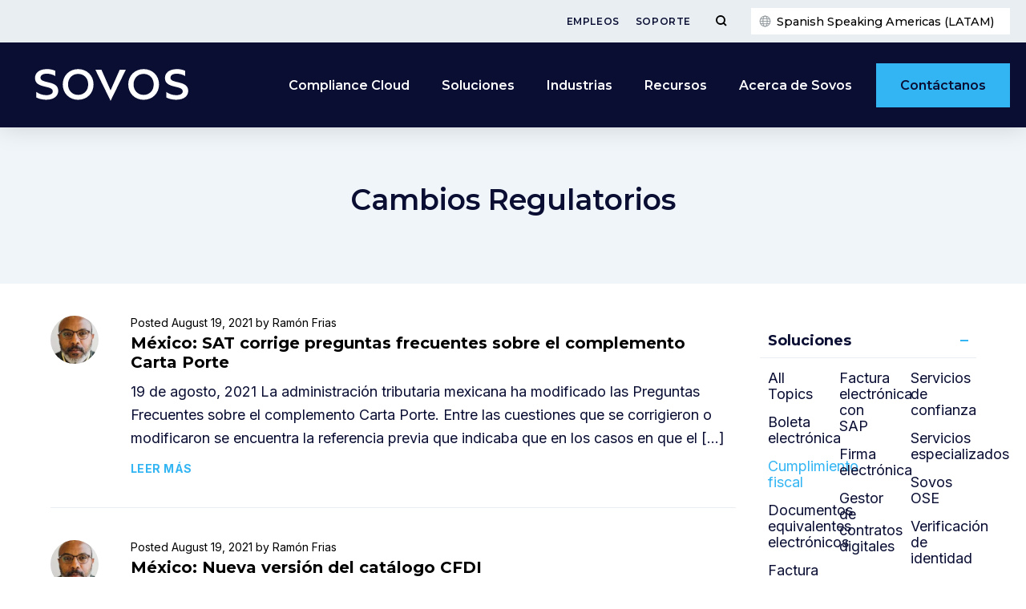

--- FILE ---
content_type: text/html; charset=UTF-8
request_url: https://sovos.com/es/cambios-regulatorios/?region=united-states&solution=cumplimiento-fiscal
body_size: 27088
content:
<!doctype html>
<html>
<head>
	<script type="text/javascript" src="//script.crazyegg.com/pages/scripts/0072/1403.js" async="async" ></script>
<!-- Google Tag Manager -->
<script>(function (w, d, s, l, i) { w[l] = w[l] || []; w[l].push({ 'gtm.start': new Date().getTime(), event: 'gtm.js' });
var f = d.getElementsByTagName(s)[0], j = d.createElement(s), dl = l != 'dataLayer' ? '&l=' + l : ''; j.setAttributeNode(d.createAttribute('data-ot-ignore'));
j.async = true;j.src = 'https://www.googletagmanager.com/gtm.js?id=' + i + dl;
f.parentNode.insertBefore(j, f); })(window, document, 'script', 'dataLayer', 'GTM-WN49LL4G');
</script>
<!-- End Google Tag Manager -->
<meta name="google-site-verification" content="oeZjnmAzpQG-RUMdzPC-AnPACZdqho8TXPK3VpIieBA" />
<meta name="msvalidate.01" content="0A2502FFFB5FE9C950E64538E43E31EF" />	<title>Cambios Regulatorios - Sovos SSA</title>
	<meta charset="utf-8">
	<meta name="viewport" content="width=device-width, initial-scale=1">
	<meta name="theme-color" content="#263441">
	<meta name='robots' content='index, follow, max-image-preview:large, max-snippet:-1, max-video-preview:-1' />
	<style>img:is([sizes="auto" i], [sizes^="auto," i]) { contain-intrinsic-size: 3000px 1500px }</style>
	
	<!-- This site is optimized with the Yoast SEO Premium plugin v23.9 (Yoast SEO v23.9) - https://yoast.com/wordpress/plugins/seo/ -->
	<link rel="canonical" href="https://sovos.com/es/cambios-regulatorios/" />
	<meta property="og:locale" content="en_US" />
	<meta property="og:type" content="article" />
	<meta property="og:title" content="Cambios Regulatorios" />
	<meta property="og:description" content="Reciba las últimas novedades sobre la normativa tributaria en Latinoamérica Soluciones All Topics Boleta electrónica Cumplimiento Fiscal Digitalización de procesos empresariales Factura electrónica Factura electrónica con SAP Firma electrónica Gerente técnico de cuentas Gestor documental digital Portal de proveedores Punto de venta electrónico Recaudo y conciliación Servicios extendidos Sovos OSE Verificación de Identidad Región All [&hellip;]" />
	<meta property="og:url" content="https://sovos.com/es/cambios-regulatorios/" />
	<meta property="og:site_name" content="Sovos SSA" />
	<meta property="article:modified_time" content="2023-07-28T13:58:30+00:00" />
	<meta property="og:image" content="https://sovos.com/es/wp-content/uploads/sites/2/2022/03/about-sovos-technology-partner-modern-tax.jpeg.webp" />
	<meta property="og:image:width" content="1502" />
	<meta property="og:image:height" content="1004" />
	<meta property="og:image:type" content="image/jpeg" />
	<meta name="twitter:card" content="summary_large_image" />
	<meta name="twitter:label1" content="Est. reading time" />
	<meta name="twitter:data1" content="11 minutes" />
	<script type="application/ld+json" class="yoast-schema-graph">{"@context":"https://schema.org","@graph":[{"@type":"WebPage","@id":"https://sovos.com/es/cambios-regulatorios/","url":"https://sovos.com/es/cambios-regulatorios/","name":"Cambios Regulatorios - Sovos SSA","isPartOf":{"@id":"https://sovos.com/es/#website"},"primaryImageOfPage":{"@id":"https://sovos.com/es/cambios-regulatorios/#primaryimage"},"image":{"@id":"https://sovos.com/es/cambios-regulatorios/#primaryimage"},"thumbnailUrl":"https://sovos.com/es/wp-content/uploads/sites/2/2022/03/about-sovos-technology-partner-modern-tax.jpeg.webp","datePublished":"2019-06-05T20:47:16+00:00","dateModified":"2023-07-28T13:58:30+00:00","breadcrumb":{"@id":"https://sovos.com/es/cambios-regulatorios/#breadcrumb"},"inLanguage":"en-US","potentialAction":[{"@type":"ReadAction","target":["https://sovos.com/es/cambios-regulatorios/"]}]},{"@type":"ImageObject","inLanguage":"en-US","@id":"https://sovos.com/es/cambios-regulatorios/#primaryimage","url":"https://sovos.com/es/wp-content/uploads/sites/2/2022/03/about-sovos-technology-partner-modern-tax.jpeg.webp","contentUrl":"https://sovos.com/es/wp-content/uploads/sites/2/2022/03/about-sovos-technology-partner-modern-tax.jpeg.webp","width":1502,"height":1004},{"@type":"BreadcrumbList","@id":"https://sovos.com/es/cambios-regulatorios/#breadcrumb","itemListElement":[{"@type":"ListItem","position":1,"name":"Home","item":"https://sovos.com/es/"},{"@type":"ListItem","position":2,"name":"Cambios Regulatorios"}]},{"@type":"WebSite","@id":"https://sovos.com/es/#website","url":"https://sovos.com/es/","name":"Sovos SSA","description":"","potentialAction":[{"@type":"SearchAction","target":{"@type":"EntryPoint","urlTemplate":"https://sovos.com/es/?s={search_term_string}"},"query-input":{"@type":"PropertyValueSpecification","valueRequired":true,"valueName":"search_term_string"}}],"inLanguage":"en-US"}]}</script>
	<!-- / Yoast SEO Premium plugin. -->


<link rel='dns-prefetch' href='//go.sovos.com' />
<style id='safe-svg-svg-icon-style-inline-css' type='text/css'>
.safe-svg-cover{text-align:center}.safe-svg-cover .safe-svg-inside{display:inline-block;max-width:100%}.safe-svg-cover svg{height:100%;max-height:100%;max-width:100%;width:100%}

</style>
<style id='classic-theme-styles-inline-css' type='text/css'>
/*! This file is auto-generated */
.wp-block-button__link{color:#fff;background-color:#32373c;border-radius:9999px;box-shadow:none;text-decoration:none;padding:calc(.667em + 2px) calc(1.333em + 2px);font-size:1.125em}.wp-block-file__button{background:#32373c;color:#fff;text-decoration:none}
</style>
<style id='global-styles-inline-css' type='text/css'>
:root{--wp--preset--aspect-ratio--square: 1;--wp--preset--aspect-ratio--4-3: 4/3;--wp--preset--aspect-ratio--3-4: 3/4;--wp--preset--aspect-ratio--3-2: 3/2;--wp--preset--aspect-ratio--2-3: 2/3;--wp--preset--aspect-ratio--16-9: 16/9;--wp--preset--aspect-ratio--9-16: 9/16;--wp--preset--color--black: #000000;--wp--preset--color--cyan-bluish-gray: #abb8c3;--wp--preset--color--white: #ffffff;--wp--preset--color--pale-pink: #f78da7;--wp--preset--color--vivid-red: #cf2e2e;--wp--preset--color--luminous-vivid-orange: #ff6900;--wp--preset--color--luminous-vivid-amber: #fcb900;--wp--preset--color--light-green-cyan: #7bdcb5;--wp--preset--color--vivid-green-cyan: #00d084;--wp--preset--color--pale-cyan-blue: #8ed1fc;--wp--preset--color--vivid-cyan-blue: #0693e3;--wp--preset--color--vivid-purple: #9b51e0;--wp--preset--gradient--vivid-cyan-blue-to-vivid-purple: linear-gradient(135deg,rgba(6,147,227,1) 0%,rgb(155,81,224) 100%);--wp--preset--gradient--light-green-cyan-to-vivid-green-cyan: linear-gradient(135deg,rgb(122,220,180) 0%,rgb(0,208,130) 100%);--wp--preset--gradient--luminous-vivid-amber-to-luminous-vivid-orange: linear-gradient(135deg,rgba(252,185,0,1) 0%,rgba(255,105,0,1) 100%);--wp--preset--gradient--luminous-vivid-orange-to-vivid-red: linear-gradient(135deg,rgba(255,105,0,1) 0%,rgb(207,46,46) 100%);--wp--preset--gradient--very-light-gray-to-cyan-bluish-gray: linear-gradient(135deg,rgb(238,238,238) 0%,rgb(169,184,195) 100%);--wp--preset--gradient--cool-to-warm-spectrum: linear-gradient(135deg,rgb(74,234,220) 0%,rgb(151,120,209) 20%,rgb(207,42,186) 40%,rgb(238,44,130) 60%,rgb(251,105,98) 80%,rgb(254,248,76) 100%);--wp--preset--gradient--blush-light-purple: linear-gradient(135deg,rgb(255,206,236) 0%,rgb(152,150,240) 100%);--wp--preset--gradient--blush-bordeaux: linear-gradient(135deg,rgb(254,205,165) 0%,rgb(254,45,45) 50%,rgb(107,0,62) 100%);--wp--preset--gradient--luminous-dusk: linear-gradient(135deg,rgb(255,203,112) 0%,rgb(199,81,192) 50%,rgb(65,88,208) 100%);--wp--preset--gradient--pale-ocean: linear-gradient(135deg,rgb(255,245,203) 0%,rgb(182,227,212) 50%,rgb(51,167,181) 100%);--wp--preset--gradient--electric-grass: linear-gradient(135deg,rgb(202,248,128) 0%,rgb(113,206,126) 100%);--wp--preset--gradient--midnight: linear-gradient(135deg,rgb(2,3,129) 0%,rgb(40,116,252) 100%);--wp--preset--font-size--small: 13px;--wp--preset--font-size--medium: 20px;--wp--preset--font-size--large: 36px;--wp--preset--font-size--x-large: 42px;--wp--preset--spacing--20: 0.44rem;--wp--preset--spacing--30: 0.67rem;--wp--preset--spacing--40: 1rem;--wp--preset--spacing--50: 1.5rem;--wp--preset--spacing--60: 2.25rem;--wp--preset--spacing--70: 3.38rem;--wp--preset--spacing--80: 5.06rem;--wp--preset--shadow--natural: 6px 6px 9px rgba(0, 0, 0, 0.2);--wp--preset--shadow--deep: 12px 12px 50px rgba(0, 0, 0, 0.4);--wp--preset--shadow--sharp: 6px 6px 0px rgba(0, 0, 0, 0.2);--wp--preset--shadow--outlined: 6px 6px 0px -3px rgba(255, 255, 255, 1), 6px 6px rgba(0, 0, 0, 1);--wp--preset--shadow--crisp: 6px 6px 0px rgba(0, 0, 0, 1);}:where(.is-layout-flex){gap: 0.5em;}:where(.is-layout-grid){gap: 0.5em;}body .is-layout-flex{display: flex;}.is-layout-flex{flex-wrap: wrap;align-items: center;}.is-layout-flex > :is(*, div){margin: 0;}body .is-layout-grid{display: grid;}.is-layout-grid > :is(*, div){margin: 0;}:where(.wp-block-columns.is-layout-flex){gap: 2em;}:where(.wp-block-columns.is-layout-grid){gap: 2em;}:where(.wp-block-post-template.is-layout-flex){gap: 1.25em;}:where(.wp-block-post-template.is-layout-grid){gap: 1.25em;}.has-black-color{color: var(--wp--preset--color--black) !important;}.has-cyan-bluish-gray-color{color: var(--wp--preset--color--cyan-bluish-gray) !important;}.has-white-color{color: var(--wp--preset--color--white) !important;}.has-pale-pink-color{color: var(--wp--preset--color--pale-pink) !important;}.has-vivid-red-color{color: var(--wp--preset--color--vivid-red) !important;}.has-luminous-vivid-orange-color{color: var(--wp--preset--color--luminous-vivid-orange) !important;}.has-luminous-vivid-amber-color{color: var(--wp--preset--color--luminous-vivid-amber) !important;}.has-light-green-cyan-color{color: var(--wp--preset--color--light-green-cyan) !important;}.has-vivid-green-cyan-color{color: var(--wp--preset--color--vivid-green-cyan) !important;}.has-pale-cyan-blue-color{color: var(--wp--preset--color--pale-cyan-blue) !important;}.has-vivid-cyan-blue-color{color: var(--wp--preset--color--vivid-cyan-blue) !important;}.has-vivid-purple-color{color: var(--wp--preset--color--vivid-purple) !important;}.has-black-background-color{background-color: var(--wp--preset--color--black) !important;}.has-cyan-bluish-gray-background-color{background-color: var(--wp--preset--color--cyan-bluish-gray) !important;}.has-white-background-color{background-color: var(--wp--preset--color--white) !important;}.has-pale-pink-background-color{background-color: var(--wp--preset--color--pale-pink) !important;}.has-vivid-red-background-color{background-color: var(--wp--preset--color--vivid-red) !important;}.has-luminous-vivid-orange-background-color{background-color: var(--wp--preset--color--luminous-vivid-orange) !important;}.has-luminous-vivid-amber-background-color{background-color: var(--wp--preset--color--luminous-vivid-amber) !important;}.has-light-green-cyan-background-color{background-color: var(--wp--preset--color--light-green-cyan) !important;}.has-vivid-green-cyan-background-color{background-color: var(--wp--preset--color--vivid-green-cyan) !important;}.has-pale-cyan-blue-background-color{background-color: var(--wp--preset--color--pale-cyan-blue) !important;}.has-vivid-cyan-blue-background-color{background-color: var(--wp--preset--color--vivid-cyan-blue) !important;}.has-vivid-purple-background-color{background-color: var(--wp--preset--color--vivid-purple) !important;}.has-black-border-color{border-color: var(--wp--preset--color--black) !important;}.has-cyan-bluish-gray-border-color{border-color: var(--wp--preset--color--cyan-bluish-gray) !important;}.has-white-border-color{border-color: var(--wp--preset--color--white) !important;}.has-pale-pink-border-color{border-color: var(--wp--preset--color--pale-pink) !important;}.has-vivid-red-border-color{border-color: var(--wp--preset--color--vivid-red) !important;}.has-luminous-vivid-orange-border-color{border-color: var(--wp--preset--color--luminous-vivid-orange) !important;}.has-luminous-vivid-amber-border-color{border-color: var(--wp--preset--color--luminous-vivid-amber) !important;}.has-light-green-cyan-border-color{border-color: var(--wp--preset--color--light-green-cyan) !important;}.has-vivid-green-cyan-border-color{border-color: var(--wp--preset--color--vivid-green-cyan) !important;}.has-pale-cyan-blue-border-color{border-color: var(--wp--preset--color--pale-cyan-blue) !important;}.has-vivid-cyan-blue-border-color{border-color: var(--wp--preset--color--vivid-cyan-blue) !important;}.has-vivid-purple-border-color{border-color: var(--wp--preset--color--vivid-purple) !important;}.has-vivid-cyan-blue-to-vivid-purple-gradient-background{background: var(--wp--preset--gradient--vivid-cyan-blue-to-vivid-purple) !important;}.has-light-green-cyan-to-vivid-green-cyan-gradient-background{background: var(--wp--preset--gradient--light-green-cyan-to-vivid-green-cyan) !important;}.has-luminous-vivid-amber-to-luminous-vivid-orange-gradient-background{background: var(--wp--preset--gradient--luminous-vivid-amber-to-luminous-vivid-orange) !important;}.has-luminous-vivid-orange-to-vivid-red-gradient-background{background: var(--wp--preset--gradient--luminous-vivid-orange-to-vivid-red) !important;}.has-very-light-gray-to-cyan-bluish-gray-gradient-background{background: var(--wp--preset--gradient--very-light-gray-to-cyan-bluish-gray) !important;}.has-cool-to-warm-spectrum-gradient-background{background: var(--wp--preset--gradient--cool-to-warm-spectrum) !important;}.has-blush-light-purple-gradient-background{background: var(--wp--preset--gradient--blush-light-purple) !important;}.has-blush-bordeaux-gradient-background{background: var(--wp--preset--gradient--blush-bordeaux) !important;}.has-luminous-dusk-gradient-background{background: var(--wp--preset--gradient--luminous-dusk) !important;}.has-pale-ocean-gradient-background{background: var(--wp--preset--gradient--pale-ocean) !important;}.has-electric-grass-gradient-background{background: var(--wp--preset--gradient--electric-grass) !important;}.has-midnight-gradient-background{background: var(--wp--preset--gradient--midnight) !important;}.has-small-font-size{font-size: var(--wp--preset--font-size--small) !important;}.has-medium-font-size{font-size: var(--wp--preset--font-size--medium) !important;}.has-large-font-size{font-size: var(--wp--preset--font-size--large) !important;}.has-x-large-font-size{font-size: var(--wp--preset--font-size--x-large) !important;}
:where(.wp-block-post-template.is-layout-flex){gap: 1.25em;}:where(.wp-block-post-template.is-layout-grid){gap: 1.25em;}
:where(.wp-block-columns.is-layout-flex){gap: 2em;}:where(.wp-block-columns.is-layout-grid){gap: 2em;}
:root :where(.wp-block-pullquote){font-size: 1.5em;line-height: 1.6;}
</style>
<link rel='stylesheet' id='ppress-frontend-css' href='https://sovos.com/es/wp-content/plugins/wp-user-avatar/assets/css/frontend.min.css?ver=4.15.19' type='text/css' media='all' />
<link rel='stylesheet' id='ppress-flatpickr-css' href='https://sovos.com/es/wp-content/plugins/wp-user-avatar/assets/flatpickr/flatpickr.min.css?ver=4.15.19' type='text/css' media='all' />
<link rel='stylesheet' id='ppress-select2-css' href='https://sovos.com/es/wp-content/plugins/wp-user-avatar/assets/select2/select2.min.css?ver=6.7.4' type='text/css' media='all' />
<link rel='stylesheet' id='Sovos-style-css' href='https://sovos.com/es/wp-content/themes/kps3-sovos/style.css?ver=1722883473' type='text/css' media='all' />
<link rel='stylesheet' id='Sovos-screen-css' href='https://sovos.com/es/wp-content/themes/kps3-sovos/assets/styles/main.css?ver=1754492783' type='text/css' media='all' />
<link rel='stylesheet' id='elementor-icons-css' href='https://sovos.com/es/wp-content/plugins/elementor/assets/lib/eicons/css/elementor-icons.min.css?ver=5.44.0' type='text/css' media='all' />
<link rel='stylesheet' id='elementor-frontend-css' href='https://sovos.com/es/wp-content/plugins/elementor/assets/css/frontend.min.css?ver=3.33.1' type='text/css' media='all' />
<link rel='stylesheet' id='elementor-post-5242-css' href='https://sovos.com/es/wp-content/uploads/sites/2/elementor/css/post-5242.css?ver=1763462046' type='text/css' media='all' />
<link rel='stylesheet' id='e-popup-style-css' href='https://sovos.com/es/wp-content/plugins/elementor-pro/assets/css/conditionals/popup.min.css?ver=3.25.4' type='text/css' media='all' />
<link rel='stylesheet' id='font-awesome-5-all-css' href='https://sovos.com/es/wp-content/plugins/elementor/assets/lib/font-awesome/css/all.min.css?ver=3.33.1' type='text/css' media='all' />
<link rel='stylesheet' id='font-awesome-4-shim-css' href='https://sovos.com/es/wp-content/plugins/elementor/assets/lib/font-awesome/css/v4-shims.min.css?ver=3.33.1' type='text/css' media='all' />
<link rel='stylesheet' id='widget-heading-css' href='https://sovos.com/es/wp-content/plugins/elementor/assets/css/widget-heading.min.css?ver=3.33.1' type='text/css' media='all' />
<link rel='stylesheet' id='e-shapes-css' href='https://sovos.com/es/wp-content/plugins/elementor/assets/css/conditionals/shapes.min.css?ver=3.33.1' type='text/css' media='all' />
<link rel='stylesheet' id='elementor-post-2127-css' href='https://sovos.com/es/wp-content/uploads/sites/2/elementor/css/post-2127.css?ver=1763462393' type='text/css' media='all' />
<link rel='stylesheet' id='elementor-gf-montserrat-css' href='https://fonts.googleapis.com/css?family=Montserrat:100,100italic,200,200italic,300,300italic,400,400italic,500,500italic,600,600italic,700,700italic,800,800italic,900,900italic&#038;display=auto' type='text/css' media='all' />
<link rel='stylesheet' id='elementor-gf-inter-css' href='https://fonts.googleapis.com/css?family=Inter:100,100italic,200,200italic,300,300italic,400,400italic,500,500italic,600,600italic,700,700italic,800,800italic,900,900italic&#038;display=auto' type='text/css' media='all' />
<script type="text/javascript" src="https://sovos.com/es/wp-includes/js/jquery/jquery.min.js?ver=3.7.1" id="jquery-core-js"></script>
<script type="text/javascript" src="https://sovos.com/es/wp-includes/js/jquery/jquery-migrate.min.js?ver=3.4.1" id="jquery-migrate-js"></script>
<script type="text/javascript" src="https://sovos.com/es/wp-content/plugins/wp-user-avatar/assets/flatpickr/flatpickr.min.js?ver=4.15.19" id="ppress-flatpickr-js"></script>
<script type="text/javascript" src="https://sovos.com/es/wp-content/plugins/wp-user-avatar/assets/select2/select2.min.js?ver=4.15.19" id="ppress-select2-js"></script>
<script type="text/javascript" src="https://sovos.com/es/wp-content/plugins/elementor/assets/lib/font-awesome/js/v4-shims.min.js?ver=3.33.1" id="font-awesome-4-shim-js"></script>
<link rel="alternate" hreflang="es-CL" href="https://sovos.com/es/cambios-regulatorios/"><link rel="alternate" hreflang="es-MX" href="https://sovos.com/mx/cambios-regulatorios/"><link rel="alternate" hreflang="es-PE" href="https://sovos.com/pe/cambios-regulatorios/"><link rel="alternate" hreflang="es-EC" href="https://sovos.com/ec/cambios-regulatorios/"><link rel="alternate" hreflang="es-CO" href="https://sovos.com/co/cambios-regulatorios/"><style>
	.elementor-section[data-show-hide-datetime],
	.elementor-column[data-show-hide-datetime] {
		display: none;
	}
	</style><meta name="generator" content="Elementor 3.33.1; features: additional_custom_breakpoints; settings: css_print_method-external, google_font-enabled, font_display-auto">
			<style>
				.e-con.e-parent:nth-of-type(n+4):not(.e-lazyloaded):not(.e-no-lazyload),
				.e-con.e-parent:nth-of-type(n+4):not(.e-lazyloaded):not(.e-no-lazyload) * {
					background-image: none !important;
				}
				@media screen and (max-height: 1024px) {
					.e-con.e-parent:nth-of-type(n+3):not(.e-lazyloaded):not(.e-no-lazyload),
					.e-con.e-parent:nth-of-type(n+3):not(.e-lazyloaded):not(.e-no-lazyload) * {
						background-image: none !important;
					}
				}
				@media screen and (max-height: 640px) {
					.e-con.e-parent:nth-of-type(n+2):not(.e-lazyloaded):not(.e-no-lazyload),
					.e-con.e-parent:nth-of-type(n+2):not(.e-lazyloaded):not(.e-no-lazyload) * {
						background-image: none !important;
					}
				}
			</style>
			<link rel="icon" href="https://sovos.com/es/wp-content/uploads/sites/2/2023/06/FY24-Sovos_Favicon_FY24-Sovos-Favicon-Dark-Blue_32x32.svg" sizes="32x32" />
<link rel="icon" href="https://sovos.com/es/wp-content/uploads/sites/2/2023/06/FY24-Sovos_Favicon_FY24-Sovos-Favicon-Dark-Blue_32x32.svg" sizes="192x192" />
<link rel="apple-touch-icon" href="https://sovos.com/es/wp-content/uploads/sites/2/2023/06/FY24-Sovos_Favicon_FY24-Sovos-Favicon-Dark-Blue_32x32.svg" />
<meta name="msapplication-TileImage" content="https://sovos.com/es/wp-content/uploads/sites/2/2023/06/FY24-Sovos_Favicon_FY24-Sovos-Favicon-Dark-Blue_32x32.svg" />
	<script>window.formLanguage="es"</script>
</head>
<body class="page-template-default page page-id-2127 elementor-default elementor-kit-5242 elementor-page elementor-page-2127">
<!-- Google Tag Manager (noscript) -->
<noscript><iframe src="https://www.googletagmanager.com/ns.html?id=GTM-WN49LL4G"
height="0" width="0" style="display:none;visibility:hidden"></iframe></noscript>
<!-- End Google Tag Manager (noscript) -->

<div class="nav-spacer"></div>
<nav class="nav">
	<div class="subnav">
	<div class="subnav__content">
		<ul id="menu-secondary-menu" class="subnav__links js-subnav-nav"><li id="menu-item-4405" class="menu-item menu-item-type-post_type menu-item-object-page menu-item-4405"><a href="https://sovos.com/es/empleos/">Empleos</a></li>
<li id="menu-item-4404" class="menu-item menu-item-type-post_type menu-item-object-page menu-item-4404"><a href="https://sovos.com/es/soporte-portal-clientes/">Soporte</a></li>
</ul>		<button type="button" class="subnav__search-toggle js-subnav-search-toggle" aria-label="Toggle Menu">
		<svg class="subnav__search-icon" xmlns="http://www.w3.org/2000/svg" viewBox="0 0 15 15">
			<g class="icon--search">
			<circle cx="7" cy="7" r="5"/>
			<line x1="10.586" y1="10.586" x2="14" y2="14"/>
			</g>
			<g class="icon--close">
			<line x1="2" y1="2" x2="13" y2="13"/>
			<line x1="2" y1="13" x2="13" y2="2"/>
			</g>
		</svg>
		</button>
			
	<div class="language-switcher js-language-switcher">
	<button class="language-switcher__button js-language-button" type="button">
		<span class="language-switcher__current-language">
		Spanish Speaking Americas (LATAM)		</span>
	</button>
	</div>
	<div class="language-modal js-language-modal">
		<div class="language-modal__container">
			<div class="language-modal__content">
				<div class="language-modal-map">
					<svg class="language-modal-map__map" xmlns="http://www.w3.org/2000/svg" height="328" width="560" viewBox="0 0 560 328">
					<path class="language-modal-map__region js-language-modal-map__region" id="americas" d="m165.3 25.1-3 .7.8 1.4 3.4 1.4 3.8.4 2.7 1.9 2.7-1.5-1.9-1.9h2.5l1.5-1.7 3.7-.5v-.8l-2-1.4.3-1.5 5.7 1 8.4-3.3-3.1-1 .8-1.1h6.5l1.1-1.1-13.2-4.7-3.1-1.1-3.4 2.5-3.8-3.2-2-.1-.4 2.6-2.6-2.3-3 1 .5 1.5 4.5 1-.3 2.2 2.5 1.5 6-1.5.1 2.1-4.9 2.3-3-2.3-2.7.3 2.7 3.9-1.4.7-2-1.8-1.5 1 1.4 2.6h2.3l-.5 2.5-1.9-.3-2.5-2.6-1.6.3v.9zm-6.9-9.9h3.7l1 .8-.1 1-3.3.4 2.3 3.2 3.1.5 4.4-1.9-6.3-9.5-1.9 1.2.1 1.6-2.2-.8-1 1.3zm-22.1-3.5 1.9-.7 2.3.4.1 1-4.2.3zm-15 2.1-1.1 1.9 5.3 1.9 1.9-2.9.8 1.9h1.3l2.6-2.9-3.1-.8-1.2-1-1.6 1.7zm-6.4 7.3.1 2.5-4.9 5.1 1.2 4.1 3.6-1 2-3 5.2-1.9 4.2-.3-3.3-3.6-1.7 1.2-1.2-.4-.7-1.5-1.5-1.5zm-26.7 9.7-1.2-1.9-16.9 28.6 3.1 4 3.4.1 2.4 13.4-4 2.8.3 2.5 1.5 1.5.3 1.5-.6 2.8v3.1l4 3.7.7 2.9 43.5 7.1 6 4.2 3.3.3 3.1 2.4 1.5 2.9 2.4 2.3-4.3 6.3.9 1.2 8.4-2.8 6.3-4.3h7.4l.3-2.6 3.2-1.4 1.1.6.2 5.2 3.7-1.2-3.1 3.1.6 1.9h2.1l1.7-2.5 3.8-.2 2-3.7h-1.2l-.9 1.4-1.8.5-1.8-1.2-.1-3.1 1.1-3.4-.8-.9-4 .8-3.2.8 5.4-4.2 3.1.2 6.1 1.4 2.9-3.1 6.1-1.5-.2-3.4-5.5-6.6-1.7-11-6 4-2.5-1.4 1.4-4.5-3.2-4.5-6.1-2.1-4.9 9.6-.3 5.4-1.8 3.6-3.8.1-.3 6.2-2.5 3.2-1.8-1.2.1-2 1.5-7.1-7-3.1-4.4-4.5-1.2-3.1-3.2-1.2.6-2 4.7-6.3 5.4-4.2 4.7-1.1 1.5-2.5-.6-2 5.8-1.2 3.2 1.5 3.4-1.9 1.4-6.3-3.4-3.6-4 6.2-2.8-.6 2.1-3.7-1.5-.9-2.6 2.3-.3-10.8-1.7-1.2-3.7 1.9-.5 2 1.5 2.5-.1 3.2-2.8 2.5-1.4 2.1-.3-2.1 2.5-4.3-.9-2.5-2.7 1.7-.1 2.9-1.5 1.9-2.3-.5-4.6-2.1-2.1-3.2-2.9.8-.4 4.6-1.8-.3-.2-3.1-6.9-1.4-.8-.8 1.8-2.9-3.5-2.3-5.4-6.3-2.1-.2v2.1h-2.1l-.6-5.1-3.7 1.5-5.2-.5-1.9-.8-2.2 2.3-3.1-.8zm50.5 125.6 1 .2.6-1.5-.9-.5-1.2-.4-.6.7 1 .4zm2.7 4-1.9-.8-.4-1.9.7-.3.7 1.4.7.5zm-5.2-2.2.8.2.8 1.3-.7 1-1-1zm46.6 110.8 3.8-7.4.1-6.2 7.2-4.6h4l3.2-5.3.6-10.3-1.3-2.7 7.6-6.9.3-7.7-10.3-5.1-12.5-3.9-5.9-.6 1.6-3.3-.4-5.1-1.3-.4-1.9 3.8-1 1.2-2.6-1.1-8.6 3-2.8-3.6.5-3.8-2.7 2.8-3-1.6-.3.4v1.3l2.6 1.4-3.9 4.1h-2.4l-2.5-2.5-2.8.1-.3 3 1.6 1.9-1.9 6.1-2.2.2-3.6 2.2-.9 4.4 3.1 3.3.6-.6 2.1-.6 1.8 3.1 5.2-2.3 2 .1 1.4 5 7.5 2.4 1.3 4 3.2.4 1.5 3.8-1 3.4 1.3 1.8-.2 2.6 3.6-.3 3.3 4.2-.3 2.9 1.9 1.7-4.7 7.1zm-34.1-40.7 5.1-2.2 1.7.2 1.1 4.7 7.7 2.6 1.3 3.9 3.2.4 1.4 3.4-1 3-5.2.4-1.9 4.9-4.1-.1-1.3-.2-2.3 2.3-1.2-.1-4-9.3 1.1-1.6.4-6.5-1-3.9zm28.8 27.9 1.2 1.1-4.5 6.7-1.6 1.8.6 7.7 3.5 4.3-2.9 5.1-2.2 1h-2.5l.7 4-4 1.4 1 3.4-2.4 7.6 2.9 2.4-1.6 3.9-2.7 4.3 1.4 3-3.5.6-2.8-3.5-.5-11-4.5-18.7 1.4-6.5-2.8-8.3 1.9-10.8 1.8-2.1-.4-1.6 2.2-2.1 5 .3 2.8 3 3.2.1 3.3 2-1 2.3.2 2.3 4.7-.2zm-10.2 62 .2 3.5 2.7-.2 2.3-1.5-3.9-.8zm-28.8-157.5-1.1.6 1 1.4.5-.7zm3.5 1.1-1.1-.1.1.7.8 1.2.7-.8zm-26.6 10.9v2.2h.5l1.8-3.3h-1.2zm-43.5-94.7-1 2 .4 1.4.7.4-.2.6-.7.2.2 2.1.8.8.6-.7-.8-2 .5-1.6 1.2-1.5-.8-1.4zm2.5 12.4.9-.4 2.6 2.8 1.8 1.1v2.4l-1.5.3-1.7-1.8-.4-2.4zm95.3-51-1.1 1.1 1 1.5 4.5.5-2.8-3zm-43.3-20 4.2-1.8 3.1 2.4.4 2.5 1.6.1 1.1-.8-.4-1.9.7-.5 1.5-1h.9l-.9 1.7.3 2.7 1.9-.7.5 2.2-2.3 2.3-1.4-2.2h-2.8l-3.4 1.5-.8-1.8 1.2-1.4-5.5-2.1v-1.2zm9.8-6-.4 1.4 2.6 1.2 1.9-1.1-.1-.8zm11.2 0-.3 1-.7 1v1.4l2.6-.4 2.7 2.3h1v-2.3l-2.7-3zm8 4-1.1-1.2 2-.3 1.8 2.1v1.2l-3 1.7-.7-1.8zm-34.1 12.5 5.2-1.4 5.7 5 2-2.7 1.9 1.5-.1 8.7 2.2 1.3-.3 2.7-1.8-1.2-.4 2.8-2.5.8-3.6-4-.8 1.5-4.8.3-4-1.1.1-2.8-2.6-1.8 1.1-2.1 3.9 2.5 1.2-2.7-5.4-1.7-.3-2.8zm21.8 4.6-1.8-.8-1 1.2 1.9 3 .1 2.9 4.1-2.5v-3.6l1.5-1.5-1.5-1.1h-2.4zm5.9 1.1 2.8-2.3 6.1 2.1-3.3 2.7-1.2.1-1.2-1.2-.8 1.4h-1.8zm2.6-6.8 3.1 1.2-.8 1.2-3-1.1zm-4.8-4.9 3-.4 1.6 1.9-2.3 3.7-1 .1-.7-1.1.9-2.5-3.3-.1zm8.2-1.3-1.6.5.3 2.2 2.7 1.8.1 1.4-.8.8.4 2.7 10.5 3.5 2.8 1 2.8-2.5-3.4-2.8-3.1.8-4.4-.4-1.6-1.6-.4-4.5-2.7-1.4zm5.6 14 3 .3-3.3 4.8-.3 3.2h2.3l.4-3.6 4.2-2.9 1.4 6.5 5.2-.7 2.4 5.3 2.6-1.8 4.6 5-2.3 3.8 2.5 6.7 3.6-1.1 1 2.1-5.2 4.5-2.8-4.8-2 2.3 3.6 5.8-4.2 5.4-6.1-4-2.5-6.3-2.8 1.4-2.3-.1-.7-2.2 1.6-2.2 1.1 1 2.2.4 3-1.4 2.7-4.5.8-4.3-3 .1-4-4.5-5.6-2.8-5.9-.3-.5-7.1 1.7-2.6zm-10 28.3 2.6-3.3 6 5.9-1.8 1.5-1.9-1.8h-2.8l-2.3 1.3zm34.3 39.3-6.5 6.2.7 1.5 8 2.9 1.1-2-.6-3.3-2.6.3-1.5-1.6 2.4-2.5zm-22.6 216.8 2.6-5.8 2 2.4-.1 3.8zm1.7-6.6-2 2.2-.2 2.6-3.8-2.2-4.1-5.9-1.2-2.1 1.7-2.1-.2-2.7-1.9-.9-1.5-1.1.3-1.5 2-.6.4-8.8-3.1-1.8-2-45.9.5-.9 4 9.1h1.3l.4 1.5-1.7 2-2 11 2.8 8.5-1.3 6.4 4.5 18.8.5 11 3.2 3.7zm-13.9-21.9.8-1.2.8.7-.4 2.6-.8-.1zm-4.5-109.1-1.3-.1-8.4 6.9-.9 2.4-1.1.1.5 5.4-2.9 7.2 3.2 2.7 4.1.3 2.8 4.1 4.1.1-.1 3.1h1.5l1.7-5.6-1.5-1.9.4-3.6 3.2-.3-.4-8.3-7.1-2.3-1.7-4.5zm-21.4 4.9-.9-1.7-4.1-.3v1.8l2.9 2.7 1.8 1.3 1-2.8zm1.2-25.1v.8l3.3.1 1.5-.9.2.7 3.2.8 2.8 2.6-.7.9.1 1 2.4.6 2.4-1.1 1.1-1.1-1.6-.8-8-4.7-2.8-.3zm35.3 12.2.5-1.2.9 1.3-.8.7zm-9.3-3.9-3.3-2.1-2-.7-.4 3.9h.4l.5 1 .7-.8 2.1-.5 1.8.4zm-23.1 35.9 2.9-1.8 3.4 2.9 2.4.1v2.1l-5 5.9-3.3-.8-.2-2.2.8-.9-1.8-1.8.6-.9zm-18.8-.4.9.7.4 1.1-.6 1-1.2.5-.5-.9.7-.7zm67.9 104.4 1.6.2-2.1 2.2-1.2-1.3zm3.2-.6-.5 1.7-1.5 1.4.1.4 2.6-1 1.1-1.4zm-1.6-111.6-3.6-2.2-.9 1.7-.1 4 2 1.1.7-.9zm-15.9-21.8-.7.6.5 1 .9-.3zm-3.4-4.1-.9.4.3.8 1.1-.7-.2-.2zm-50.2 5 3.6 2.7 3.7-4.6-.6-.9-1.3-.1v-2.7l-.9-.6-2.8.8 1.1 2.5zm59.8 18-4.4-4-2.1 3.4 1 2.9-.5 3.9 2.4 3.3 4-1.5.1-2.3-2.3-2.4.1-1.2zm-52-19.7 5.7-.2 1.7 2-1.1-.2-2 .1-2.6 2.5-1.1 2.5-.7-.4v-2.8l-1.6-1.1zm26.6-8.2 2.1.2-.2 2.6-.2 1.4-2.5-.1-.4.7-.8-.1-.3-1.4 2.6-.2-.2-1.5-1.2-.5zm-7.3 2.6-2.1.5v.6l1.2.7h1.3l.8-1zm26 9.8.4-.9 1.2 1.2-.9.5zm-88.4-43.1 3 9.3-1.4.8.2 1.9 2.6 2v3.7l3.2 3.1-1.4-9.1-1.8-6.1.5-4.2 1.5.1.6 1.4-.6 3.6 8 15.7v5.6l6.5 7.6 7.1 3.3 2.9-1.7 4.1 3.4 2.5-2.5-1.1-2.8 3.6-1.1 1.1.6 1.1-1.1h1.7l3.1-5.4-1.5-1.4-6 1.4-1.4 4-3.6.6-4.1-1.7-1.8-5.9 1.4-7.4-2.8-1.8-1.4-7.1-1.1-.5-2.1 2.1-2.4-1.3-.9-4.8-9.4-1-4.9-3.7zm50.7 41.2-1.3-.3-1.7.1-2.4 2.2-1.3 2.6.9 2.1 4.2.4 1.6-4.5zm.4 10.6-.9 2.8 3 .8 1.8.4.3-2.2 2-1 1.8.9.7 1.1.8-.1.7-2-2.2-.9-1.7-.9-1.7 1.1-2 1-2-.8zm1.5 25.7 1.2-1.2.2 2.3 4 1 5.3-6.3-.1-2.1 1.2.4 2.1 3.6 4.1.2.3 2.5-4.1 2.6-.9 4.7 3.5 4 .8-.9 1.7-.6 2.9 5 .9 3.8-.4 6.2-1.7 2.8-10.8-7-10.4-19zm29.5-43.3-1.6-.5-1.3.8.6.8 2.2.3zm14.1 74.3-1.4-1.5-4.7.4-1.7 5 2.4 2.6h3.2l3.8 2.4-1.1 2.6.2 1.6 3.9-.2 1.9-2.9.2-3.4-2.9-3.8-3.9.2zm-.5-49.6 1.3 1.2 1.9-1.2h1.8l-.2.7-.7 1.6-.1 3.9-3.6 1.4.2-2.5-2.3-2.1.1-1.1zm-53.4-13.9-2.9-1.4 1.4-1.8 1.5.9zm46.7 3.8.7.1.1.8-.3 1-.5.9-1.3-1.2v-.9l.7-.1zm-82.7-87.6.6-2.4 43.4 7.1 6.1 4.2 3.2.3 3 2.4 1.4 2.7 2.1 2-4.3 6.5 1.5 1.8 9.4-3.1 6-4 7.6-.1.3-3 2.2-.8.6.3v4.9l-6.4 3.7 1.1 3.7-6.6 1.1-6.6 7.1.6 4.5-4.7 1.4-6.3 5.4-1.4 4.2.9 3.7.9 1.7-2.3 3.6h-2.3l-1.1-3.7.9-2.1-.3-3.9-1.5-1.7-7.7-.2-.2 2.3-3.7-.3-4.3-2-6.6 4.8-2.1 4-2.6-1.7-1.5-7.1-1.7-.8-2.1 2.1-1.5-1.1-1.1-4.9-9.6-.9-4.9-3.7h-5.1l-.5-4-2.5-1.2-2-14.7 7.5-16.9.6-2.6h1.1zm-48.3-67.1 2.1 4 1.4-.3v-1.4zm-12.1 36.9.1-1.9 1.2.7v.8zm-1.9-1-2.7 1.3.4 1.4 1-.8 2-.9zm-12.9 1.3 1.8.4-1.9 2-.2-1.6zm-2.1.3-1.7-.7-.6 1.1 1.1 1.1zm38.5-41.5 5.2-1.2 5.5 4.4 1.5-4-4.1-2.5.8-5.8 19-3.7 17 13.3-17.2 29.2 3.5 4.4h3.1l2.1 12.5-3 2.6-.3-12h-1.2l-.1 4.9h-1.1l-.8-2.9.6-.8-.2-3-4.3-4.2-4.1-.9-1.1-4.3-5.9 2.6-3.5-.4 3.2-5.3-6.2 4.1-5.6 6.9-6.1 1.7-14.7 4.3.2-2.3 6.4-1.5 10-4.6 2.6-3.1-.6-1.2-2.1 2-2.7-1.8-1.7-8.3 4.7-7.8 8.4-2.6-.3-1.2-5.6-1.5zm132.6 236.9-1.3 1.3.5 7.3 4 1.1 5-5.1zm-12-81.9.8-.5.8 1.1-1 .5zm-.2 1.6.7.4-.3.7h-.9l-.3-.4zm-18.2 4.4-.3-1.6h-.1l-1.3 2 1.3 3.9 7.2 2.5.4 8.8 2.1 2.3 2.1.2 1.6-1.7 1.6-1.7-2.1-1v-2.1l.7-.7 3 1.5 1.5-1.1 1.3-1.6-.8-2.7 2.3-3.5-2.1-1.3-2.8-3.5-4.1.9-4.9-1.3-2.1-2.5-2.1 2.2-.5 2.9z" />
					<path class="language-modal-map__region js-language-modal-map__region" id="europe" d="m504 1.3-1.8-.6-2.1.8-1 1.5 1.3 1.7 3.4-1.5.7-.8zm-55.1 3.9.8-.2 3.2-.7 1.1-.9 1.2.5.3 1.3-1.2 1.5-4.3.6zm-2.8 3.1-1.6-1.4-1.7.4 1.1 1.1.6 1.2-3 .8.3 2.5-1.2.9-4.8-3.6v-2.8l4.1-.1v-1.7l3.9-.3 1.6-1 2.4 1.7-.3 1.9zm46.4 35.6 1.1 3.7 2.2.6 2.1-3.4-1.2-2.3.5-2h3.2l-.8 1.6.3 5.6-4.6 11.5.5 2.5-.2 4.2 8.6 12.6 1.7.5.1-10.3 1.7-1.6-1.9-4 1.5-1.7-3.4-4.5-1.8.2-.6-7.5 4.8-1.2.3-2.2 2.5-.6 1.4 1.3 1.7-6.9 2.9-5 2.3-1.3 2 .2v-2.4l-3.2-.6-4.5-3.7 2.2-2.5-1.9-4.2 1.5-1.6 1.9 2.5 4.6 1.7 5.1.5.6-2.2-2.6-2.6 2.9-4-6.6-2.3-1.7 3.5-2.1-2.8-12.2-4.2-11.6 2-1.7.9v.9l2.5 1.3-.3 3-4.5-1.9-9.9 3.9-1.7-3.6h-6.8l-3.1 3.3-11-2.5-10 2-1.2 3.1 1.5.5-.2 2.3-9.7 1.1.6 3.1-9-1.6 2.2-4-9.1-.5.8 4.2-2.9 1.4-2.5-2.3-10 1.7-3.8 3.6-.2 2.1-2.5.2-.3-2.5 7.9-6.9v-4.6l-5.1-1.4-6.6 2.2-2.8-2.8h-1.2l-1.5 3.1 1.2 1.4-8.8 4.8-7.6 5.8-4.6 6.4v2.6l5 2-2.5 1.9-5.3-1.9-2.1 1.7-3.2-3.7-.6 1.4 3.6 11.2.9.3 2.5-1.2 1.2.9v2l-2.3-.9-1.4 1.1.9 2-.8 5.3-4.8.5-.3-1.7 2.8-1.7.6-4.7-3.2-4.1-1.1-7-4.9-.8-.5 2.5.9 1.3-2 1.7.8 4.7 2.9 1.2.6 3.4-2.9-1.9-7.6-1.4-.9 2.5-6 2.2-.9-1.6-7.9 4.4-.2 3-3.1.5.9-2.2v-2.2l-3.1-1.1-2 .8 1.7 3.3 1.2 2.2v1.7l-2.3-.5-.5-.5-2.3 2.5 1.2 2.2-5.3-.1 1.7 2.1-.5.9h-2.8l-2-1.4-.5-3.9-3.2-1.3v-1.5l6.8 1.4 3.7.3 1.5-2.3-1.4-2.5-9.9-3.9-3.4.8-1.2 1 .4 2.3 1.4.2-.3 3.6 4.5 10.5-3.2 5.1-.2 1.2 1.6 1.2-1.5 1h-1l.2 4.5 1.4 1.9v1.9l1.7.2 2.7 1 2.8 3.9v1l-.9 1.6 2.1-.1 2 .6 2.8 3.9 6.8.6-.3 4.7-2.3 2 .5.8-2.3 2.5-.6 2.3 1.4 2 4.5 1.6 1.9-1.1 11.9 4.5.5-1.2-2.5-2.3v-2.9l-1.5-.5.3-2.5 2.5-3-4.4-3.3.3-4.6 4.7-3.1 5.6.3.9 1.7 5.7.3 4.2-2.3-2.1-2.3.5-4.4 10.8-5.3 8.3 3.8 2.8-2.5 8.2 7.8 6.2-.6 2.2 2.2 5.9.6 3.9-5.3 5 2.2 2.6.5 2.6-2.3-2.4-1.5 2-3.1 5.7 1.9 1.2 2.5 2.5.2 1.5-1.1 4.2-.2.5 1.1 4.8.3 3.2-3.4 6.6.8 2-.8.6-3.7-2-4.5 2-1.7h6.3l6 7.2 7.7 4.4h2.3l.3-1.9 2.8-1.7.3 10.1-2.5.2v2.5l1.4 1.7-.3 2.2 1 .4.6-1.6.9.3.6.6 2.8-.6 2.8-8.1.3-10.1-3.6-8.1-4.5-5.5-2.2.3v1.3l-5.2-2 2-4.4 1.7-11.5 7.1-2.2 3.4-2.2h3.7l-.9 1.3.9 1.6 3.2-3.4 1.9.2-.3-2-2.9-.6 2-7.3zm-306.3-12.8.8-1.3 2.8 1.4 3.2-1.5-.3-1.3-4.2.5-2-2.2 1.3-2.1 2 1.3 4.3-.8v-1.2l-.2-2.3 2.3-1 3.8.5.2-2 3-1.5 5.5.8 1.3 2.8h3.5l.5-2.7 3.5 1 2.5 2.8 3.5-2.5-3.3-1.2.7-1.7 3.2-.7-.2 1.5 4.6 1.5-.2-2.2 4.3-.7 10.7 2 2.5 3.3-9.9.3-1.6 2.7 6-.7 2.2 1.8 1.5-2.7 2.7.7-2.3 5.2 4-4 7.7-.7 2 2.2-6.9 6-3.3 1.5-1 3 2.7.2 1 3.3-5.7 7.7 2.7 1.5-1.7 1.9-5-2.7-3.2 1.8 1.3 3.5 2.5.8 2.8 2.5-.5 2.8-4.5 1.8-3.7 3.7h-4.5l-2.2-1-4.7 5.9-7.5 3-5 6.2-1.7 6.2-2.2.2-1.2-1.7-.2-2.7-1.8.5-.8.2-2.8-3.2-1.5-4.7.8-2.2-1.2-3.7.7-4.5 5.5-7.4-2.5-.5-2-2 3.7-.2-.2-2.2-1.7-1-3 .5 2.2-4.5-2.7-7.2-4-4.3-3.5.3-2.7.8-2.2-2.8.7-1.5zm115 39.8 1.3.6.8 1.5-.8 1-3.9 4.3-.7 2.3.9 3.3 3 2.3 4.1-1.9 3.3-.5 3-4.9-2.3-5.3-2.1-5.1.3-3.3-1.4-.2-.3-2.4-1.8-3-2 1.4-.8 3.2-2.1-1.3-3-.7-.6.7 1.1 1h2.1l1.7 2.7zm6.8 16.5-3.4-.1-2.2 1.3v1l1.4 1.3 4.4.7zm-27.8 7.6 2.6-2.8.5.1.9 2.3v1.1l-1.3 1.4.2 2.5-1.8.3-1.2-3zm24.3 7.8-.9-1.5h2.3l2.3-2.9-.1-1.7 1.7-.5 1.9.2 2.3 1 2.6 3.7v.7l-.7 1.1-1.2 2.9h-4.2l-1.7-.7-2.4-.1-1.9 1.1-.3-1.1-.1-1zm-31.1 4.8-.4 1 4.2 2.8h.3l.3-.8.6-.4-1-1.1h-.7l-.9-1zm11.3 9.2.4-.8v-.1l2.1-.1 2.6-1.3.2-1.4h2.5l1.9 1.4.1 1.1-.5.8-2.1 1.2-2.8.5-1.3-1.1h-1.2l-1.4.3zm14.8 14.1v-2.8l.8-1.1.8.7.2 2 .6.8-1 1.8-.6.1zm-5.6-9.5-.2.4 4.1 4.3 1.5-2.2-.1-.9-1.3-1.6zm10.2 2.1.1 3.1 1 2.1 3.9.1 1.8-1.2 1.7-.7-.4-2 .4-1-.9-.5-1.2.1-.9 1h-3.9zm-23.7-8-2.7 2.8.1.3 1.1-.3 1 1.4 1.7-.6 1.2.9.5-.3 1.4-2.2-.4-.3h-1.4l-.7-1.4zm12.3-2.8h-2.7l-2.5-2.5 2.4-1.6 1.8-.3 2.6 1.3 2.6 1.9-2.7 2.2zm-13.4-10.4 2.2-.4v-1.5l1.8-.3 1 1 1.1.1 1.7-.7 1.5.4 1.3 1.1.2 4.2 1.3 1.7-1.7.2-2.8 1.8.2.6 2.5 2.4-.2 1.2-2.4 1.2-2.2.1-.5 1.1h-1.1l-.5-1.2-2-.5-.1-2-1-.5.1-1.3-.3-.9-1.4-1.3.3-2 1.5-.7zm4.8-4.9-.8.2v1.1l.8.6.7-.2-.2-1.1zm1.6-.9.7-.2.6.2.2.7-.7.9-.2.7.5.3-.4.8h-1.4l.2-.5.9-.4-.9-.4-.3-1.4zm14-8.3.9-.3.4-.5.5.9-.5.6-.4-.5zm1.3.9-1.3.6-.5.8.5.5 1.7-.6.8-.5zm-43.5 36h7.9l3.9 1.9 3.9.1-.2 1.7-4.3 3.8v3.1l-2.4 3-4.9 1.2-2.4-.2-2.1-1.1-.1-1.3 1.3-7.4-.4-1.3-3-.3-.3-2 .9-1.9.8-.1zm-12.3 30-1.1.6.5.5zm-5.1.4 1.3-.3.3 1.3h-1zm-1.8-1.3-.8.8 1.2 1 .7-1.5zm33.9-21.3 1-.3 1.3.5-.6.7h-1.4zm-.9-23.6 1.4-.3 4.7 3 1 .7 1.7.5v1.9l-2.9 3.2.2 1 1.3-.4.8 1.1-.3 1.3.1 1.2 1.5 1.8-1.2 1.5-2.3.2-.6-.6-2.3-.1-1.1 1.3-3.7-.1-3.6-1.8 1.7-3 .1-3-3.2-2.5-2.7-1.8-.1-.9 4-.1.5-1.7.7-.2 1.1.8.8-.1zm12.1 17-1.2 1.2-.1 1.1 1 .6.4-.1.2-1.6zm-20.6-33.9 1.1-1.7-.1.1-.8-.8-2.5 1.8-1.4 4.5 1.4-.1-.1 2.6.7.8 2.3.1.3 3.5-1.9.2-.2 1.8-1.5 2.1 2.4.2.6.3-4.5 2.6 1.6.8 4.7-2.1 3 .3 1.6-.7.7-.9-.8-.5.1-.6 1.1-.7.1-1.3-.8-1.4-1.8-.7-1.1-2.6-1.5-2.8-.4-2.4.7-.9v-1.1h-2.6zm-3.6 5.9-2 .2-.1 1.8 1.4.9 1.5-.3.6-1zm-58.7-42.4 1 1.5-.5 1.8h-1l-1.3-1.5.3-1.2zm40.8-3.4 1-.8 2.8.8-.2 2.3-3-1.5zm59.9 80.4-.1.8 2.8 1.4 1.4.5-.7.8-1.6.2-.2.7.5 1.2 1.8.9.8.1.1-2.1 1.2-1.4-3.2-3.8.4-1.3h.7l1.1.9.7-.4.2-1.3 2.7.4.8-2.3-1.4 1-4.1-.1-2.6 1.4zm7.2 7.9h-1v-.1l-.4.6.5.3.5.7 2.8-.1.6-.8-.3-.4-1 .4h-1.5zm-14-21.7-2.1 1.8h-2.3l-.3 1.6 1 .3.5-.7.8.7.6 2.2 4.3 2 .4-.5-4.4-4.6.4-.8 4.2-.2.4-1.3-2.7.1zm-.1-2.3.7-1.1 4.8-.2 3.6-1.6.5.3v.9l-4.9 4.1-3.5-.1-1.1-.6zm-34.4-15.4-.6 3.7-5 1.8h-1.6l-1.1-.8v-.7l2.5-1.6-.7-1.4.1-1.9 2.1.1 1-2.3-.1 2.1 1.7 1.3zm-21.6-31 1.2.7.4.6-.6.4v1.2l.6.5 1-1.1 1.7-1.4 1.2-.1.9 1 .9.1.8-1 .6-.3 1.1 1 1.4 1.2v2l-2.3 3-3 1.5-1.7-.1-1.5-.9-2.6-.5v-2.1l-1.8-.1-.2-.4.6-.6.1-1.3-1.8-.2v-.7l1.4-1.3zm41.7 49.8-.4 1 .1 1 1.5 1.7 2.3-.1 5.1 5.9 3.2.9 1.9 1.8.4 4.1 1-.6.9-2.2-.2-1.6 1.5-.1.2-.9-4.2-2-4-3.9-1.6-2.4-.4-2.2 2-.5-.5-1.5-1.2-1.1-1.1-.1-1.5.4-1.4 2-.9.6-1.3-.8zm11.5 15.5.9.5v2.8l-.7-.1-.4-.4-2.7-1.4-.1-.8zm-8.3-5.4-1.6.8.2 3.2 1.3.2 1-.9v-3zm215.6-30.3 1.6-2.3 1.2.7-1.9 2.4-.8.4zm3.8-5.7-.6 1.6.1 1.1 1-.7.9-1.9v-.7zm-203.6 1.8 1.5-.3 3.1-.1 3.9.6.1 1.6-2.1 2.7-2.2.1-.7-1-.2-1.3-.9-.7-2.4-.2zm-21 15.7.5.5.6.1.1-1.2-.2-.7-.9.4zm25.6-20.4 4.5.7 1.3 1.8.1 1.8-1.6.5-4-.7-3.3-.1-1.6.3v-1.2l.4-2.2.7-.5.7 1.3.7.8 1.3-.4zm6.2 23.1 1.9 2.9-.2 1.7h.7l1.6-2.7-1.9-2.4-1.1-.5zm-11.9 12.1.9-1.3 1.3 1.1-.8 1.1-1.1-.2zm5.9.4-2.1.7.1 1.8.5.6 2.5-1.1zm-12.3 14 1-.2.3 1.3-.4.3-.9-.3zm-12.8-38.5-2.8 1.4.6.5.1 1.4-.6-.1-.7-1-1.6 2.5 2.4.5.9.9h.5l.3-2.1 1.5-.6zm29.1-41.6-1.2.9-1.7-2.9-2.8 1.7-.6 2.8-1.7-1-3.4-.8-1 1.2-2.3.8-4.7 6.8-.5 5.3-1.6 1-.1 9.6-1.9 3.4-.3-2.8-1.1 1.9-2.9 2.8-2 .1-.9-.9-.8-2.4-.7-5.2 1-3.2 2-.5.8-.5.2-1.6.9-.7 1.5-1.7.7.8 2.3.1.3-1.5-1.4-.7-.1-.7 1.4-.9 3.8-7.6 1.7-.8-.9-1 4.5-3.6.6 1.1 1-.5.2-2.1 2.1-.1.7 1.1 1 .3.4-2 4.4-.5 2.9.8v.7h-.6l-.1 1.2.8.5zm-18-28.7-1-1-2.2 1.1h-4.1l-.6 2.4 2.3 2 1-.1 1.4-2.5 1.2.9-.9 1.8-.4 2.6 1 1.6 2.2-3.7 2.8-3.4-1.1-.9zm-.6-2.7 1.8-1.7 1-.1.1.9 1.4 1.4.9-2 .7-.1.9 1.2 1.4-1.2 1.9 1.1.7 1.3-1.9 1.6-2.8 1.6-2.4-1.2-.8-1.1h-1.9zm6 5.8-1.4 1.3-1.2.9.6 1 1.2.4 1.9-.9.7-1-.8-1.3zm9.4 72.2-.5-1-.3-1.3-.2-1.3.4-1.1-1.7-2.6h-1l-3.4-.1-1.2-.5-.2-.7-.9.1-2.9 1-2.2 1.9.2 4.1 1.1 1.7 2.8 1.5 2.9 2.1 1.8.5 1.6-.6h.6l1.1.5.8-.4 1-1.9.4-1zm-50 21.4-.4 5.3-1.1 1 .1.6.8 1.3-.5 1.5.8.3 1.9-.2-.1-1.5 1.2-7.1-.3-1zm-14.7 16.4.7-.8 1 1.2-1 .5zm-21.2-12.8-.8.8 1.5.8.2-1.2zm3.6.2 1-.7 1.2 1-1.3.3zm1.6 1.7-.5 1.3.7.8.8-.7zm3.7 3.5.3-.8 1.5.5-1.3.8zm77-23.5-.2.9-3.6 3 3 4.4 1.9 1.3h3.4l1.1-.9 1.5-.2 1.1.7 2-2.3-.4-1.1-2-.5-1.4-.1.1-2-1.9-3zm-5.4 5.2 1.3-.9 3 4.4.2 3.4-2.4.7-2.2-2.3.6-.9-.1-1.4-1.5-1.7.4-1.3zm-1-19.9.9-1.7 2.5.1.5.6.1 1zm207.9-19.5-.8 1 .1 1.5.7-.1 1.2-2.1zm23.9-56.7 1.4-.9 2.8.3.1 2.8-.9-.3-1.5-.5-1.5.5-.7-.8zm-203.6-.6 1.1.4-.7 1.3v1.8l-1.6 1h-1.7l-1-1.2.1-1.3.7-1h1.5zm4.1.1v-1.3l1-.5.7.9 1-.3h1.2v.9l-1.3 1.2-1.5.1zm6-1.2 1.3-.5 1.4.3.5 1.5-1.1.4-1.5-.1zm4.9-2.4 1.2.2.3 1.1-.3 1.2-1.4 1.1-.3-1.5-.5-1zm7.6 11.6-.3 1.5-2.4 2.1-5.2 1.2-4.3 7-.7 2 4.3 1.1.6-2.6 1.3-3.9 3.3-1.7 2.8-2.1 2-.9h1.1v-2.8zm-10.8 15.9-2.8-.3.1 2.8-1.9.5v1.1l1.3 1.7 3.1.1 1.4 1.6h1.5l.9-1.7-2.4-2.6zm41.8-36.7-3.5 3-3-.2.2-1.3 1.3-.4 1.7-1 .3-1h1.6zm2.5 1.9.7-1.6 1.2.3.7 1.3.5 1.8-1.4 1.2-1.9.9-2-1.5-.9 1.4h-1.5l.6-2.1 2.3-1.7zm3.9-.4 4 .2 1.6 1.2v1.6l-2.4.5-1.3 2.2-1.2-2.8zm60 1.1 2.1.6 1.2 1.2-2.2 1.1-2.9.3.5-1.8zm58.3 73.6v-2.6l1.4-.1v2l-.6.9zm-24.1-12-.1 3.8 4.8 7.4 1.7 6.4 3 5.7 1.2.4 1-.8.5-1.4-4.3-4.7.1-2.4.9-.4.2-1.4-8.3-12zm32-11.7 1.2-.1 1.4 1.7-.4.5-1.5-1zm3.5.6 2.2.8-.2.7-1.8-.5zm12 5.2-1.3.1-.8-1.4 2.3.3zm10.9.9 1 1.9.8-.9v-1.3zm-245.5-5.3 2.2-.8 1.2 1.1h2.3l1.2 2.4.3 4.1-3 2.1v2.1l-2.1 3-1.2.1-1.7 2.8.1 2.7 2.9 2.1-.2 1.2-1.1 1.7-1.7 1.5.1 4.9-2.6.9-.9 1.9h-1.3l-.7-3.4-2.8-4.3 2.3-3.8.2-9.6 1.6-.9.4-5.5zm2.6 27.3-1.3 1 .6 1.5 1.2-1.1zm-3.8 26.6 1.6-.9v1.7l-1.9 1.6h-2l-.6-1.7zm2.2-3.9.4.4v.6l4.7-.1 3.5-1.5v-1.5l-.7.3-1-.5h-.6l-1.5.6-2.1-.5zm10.3-7.6 1.8-1 2.2.1 1.5.7 4.7-.1 1-2.5 2.3-.1 1.9.6 2.7 3.8 6.6.6-.2 4.1-1.5 1.3-3.4 2.7h-3.1l-.1 1.4 3.2.5v1.3l-1.7.4-.8 1.6h-1.6l-1.6-2.4 1.1-1.5-1.3-.9-1.4-.2-2.4 2.8-1.9-.5 1.6-2.8-2.1-2.8-1.5-.5-1.4 1.1-5-.2-.8-.5v-1.5l1.6-3.5z" />
					<path class="language-modal-map__region js-language-modal-map__region" id="asia-pacific" d="m399.7 109 2.1-5.4 1.6.1 1.4 3h1.7l4 6.5 7.5.5 1.1 3 4.5 1.4 4.2-2.2 2.9 2 4.3-.3 6.3-2.8 6-7.9 1.7-.2 1.9-4.1 2.3-.2v-1.4l-3.2-1.6-2.5 1.1-1.4-.3.1-4 1.3.1 2.4-1 .7-4.1-1.9-4.4 1.5-1.3 5.9.1 5.8 7 8 4.5h2.8l.6-2.2 1.7-1 .1 8.7-2.4.2.1 3.4 1.2 1.3-.1 2.1-1.3.7-1.1 3.4-1.9-.2-2.5 3 .3 2-.9.2-2.6 2.6-1.1-.9.3-3.6-2-.2-2.1 2.3-1.5 4 2.5 2.6 2 .5.8-2.3h4.3l-.2 1.7-1.7.8-1.7 2.2v3l5.9 5.9.3 2.5-1.4 1.6 2.3.5.2 4.2-1.9 6.4-5.6 6.7-6.2 2.3-1.5 2.2-1.1-.2-.6-1.7-1.4-.2-2.1.9-3.2-3.6-2.8-.2-4.5 2.3-.5 1.4-3.1-.3-.5-2.8-2.7-1-.9-2.3 1.5-3.4-2.3-3.4-1.7-.5-.8-1.8-2-.3-6.2 4-2.7.4-2.6.3-5.4-1.6-4.5-2.6-3.6.6-3.2-2v-4.4l-6.6-8.5-2.1-.5-1.1-2.5-2.1-.2-.5-1.4 1.9-2.3 2.8.5 5.4-7.5-2.6-3.3 3.1-6.8zm-58.8 17.8-.6 1.1 2.9 3.8 1-.3 1.7 1.7.7-3.1 1.8.3-.1-.9-3-2.6-.6 1.5zm2 5.2-3-3.9-2.5.6-.1 1.5 2.6 2.4 2.1.4zm114.5 145.9.2-15.6 3.3-8.8 9.4-4h4.3l1.7-2.4-.2-2.6 11.6-7 .2 3.5 2.8-.7 1.7-5.1 6.3-1.8 5.7 1.1-3.1 8.1 5.4 5.5 2.4-.2 4.4-14.5h1.3l.7 6.2 2.6 2-.4 11 2.8 2 2.6 8.1-1.3.9 3.3 4.2-1.3 8.4-5.2 9.7-2.6.7-7.2 11.7-7.6 1.1-1.3-1.3-2.6.9-4.6-3.5.7-7.3-2.4.9-1.1-.9 3.3-2.4-.2-1.3-5 .9-.9-2.6.4-2.6-6.5-2-9.1 1.8-1.5 2.2h-4.1l-8.1 1.5-3.3-2.2.2-1.5zm39.9 26.4-1.1 4.4.2 3.1 3.3-.2 3.7-5.7zm-80-149.6-.8 1.5 2.1 4 .1 3.1.4.8h2.5l1.4-1.3 1 .6.2 1.9.8-.5.1-2.4-.7-.1-.4-2.1-1.7-.1-.4-1.1 1-1.4v-.7h-3zm51.7 40.7-1.8 2.1 1.4.5.8-1.1zm-51.8-43.8 1 1.3h3.2l-.3-1.8zm39.6 13.6-1.5.4-1.1 1.3.9 1.7 1.3.1 1.5-1.3.3-1.7zm-132.4-24.3-.8-.5-1.7 1-1.7.1-.1 1.1.8.6 1.1.1zm6.7-16.3 2 2.6 2.5 1.2h1.5l2.7-.7.7-1-7.8-2.9zm102.6 71.2.2-1.4 15.8 13.7.5 2.8 2.8 1.8-1.7 5.1-3.5-.3-8.7-14.6h-1.2zm41.3 18 1.4 1.7-.9 2.6v.5h2.1l.7-6.4.7.2 1.2 5.8 1.1.3 1.1-2.5-1.1-3.8-.9-1.6 2.8-2.1-.7-.9-2.7 1.7h-.7l-1.3-1.9.4-.9 2.2-1.1 3.4 1 1-.1 2.5-2.4-1-1-2.4 1.8h-1.5l-2.3-1.1-1.6.1-1.8 2.9-1.2 5.1zm14-8.7 1.1-2.8.5 1.8 1.1.4.8.9-.4.5-.8 1.6h-.6zm4.7 6.4-2.5.5-.7.8.6 1 1.6-.6 1-.6 1.5 1.2.7-.5-1.2-1.5zm-42.7 9.1 1.7-1.2 5.8 1.2 5 1.2 1.9 1.6 2.2 1.1-1.2 1.1-1.3.3-1.4-1.2-3.1-.2-1.1-1.2-2.7-.5-5.4-1.2zm19.3 4.1 1.4.8-1.9.7-.8-.9zm2.5.6-.2-1.2 1.6-.1.6.9-.5.7zm3.1 1.9-1.7.2 1.5 1.3h1.2zm.1-1.3.4-.7.6-.5.7.6 1.9-.5 1.2.4-2.1 1.2zm9.3-.3-3.1 2.6.3.7 1.3-.2 1.6-1.5 3.1-.4-.6-1zm13.2-17.6 2.6-.3 1.2.2.1 4.4 2.1 1.4 1.3-.8 3.7-2.5 3.9 2.7-.2 15.2-1 .1-2.3-2.5-.2-4.3-6.7-5.5-.6-2.8h-1.4l-.7 2.9-.9-.1-.9-3 1.8-1.4v-.5l-2.8-.5-.7-1.4zm-28.3-9.4-1.4 5.3-7.7 2.6-2.3-2.7-1.1.3 2.1 8.1 3.1.3 4.2 1.6v1.6l1.9-.4 2.8-3.9v-3.2l1.6-3.2 1.7.3-2.1-4.4-.3-2.8zm-65.2-8.4-2.8 1.4-10.1-21-.1-2 .7-1.2.3-2.4-1-1-.8.4-.7 1.9-1.4 1.1-2.4-.8-1.2-2.3 1.9-1-.1-1.1-2.7.1.3-1.4 3.2.1.2-2.9-3.1-2.9.5-1.2 3.2-.2 4.7-9.7-2.7-2.2-.6-2.4 5.6-.5 2.4 2.8v4.5l3.6 2.2.3 2.9 5.3 2.4 8.6.6-.3-2.4.8-.1 1.4 1.7h4l-.4-2.4 5.7-3.7 1.4.1 1 1.8-.1 2.2-2.3 1.6-.7 6.4-1.4 2.5h-.5l-.4-2.1-1.8-.1-.2-.6 1.1-1.1v-1.4l-3.4-.2-2.7-2.5-1.2 2.2 2.1 4.1.1 2.8-2 .8v2.4l-9.6 10.3.1 7.4zm78.5-58.1-1 1 .4 1.4.9.1.6 3.1.7.8 1.2-1.1.1-3.4-1.4-1.5zm3.3-1.3 1.9-1.5 1.1.2-.3 2.2-1.9 2-1.3-.9zm-.3-4.5-3 3.4v1.7l1.8-.2 2.9-2.6 1.9-.4.5.6v1.7l.5.9h.9l1.3-1.5.5-2 2.5-.1 2.5-3-1.3-4.9-.6-2.6 1.3-1.1-2.9-4.5-.7-.5-1.3.5-.3 1.8v1.5l.7.8.2 3.9-1.8 2.3-1.1-.7-.8 1.8-.2 1.7.6 1-.4.8-1.4-1.1h-.8l-.8.5zm4.1-25.9 1-.9 1.2 1.7 1.7 1.1 1.6.4.8-.9.9-.6.7 1.3 1.8.8-1.6 1.6-1.2 2.1-.3 1.8-2.4-1.6-1.1-.2-1.1 1.4 1.7 1.5-.3.8-1.6.5-2.4-3.2.8-1.8 1.1-.4.1-2.7-.8-.8zm-109.4 21.1-.2 1.6.1 1 5.4 1.8-4.7 1.9-.5-.4-1 .6v.4l.5.2 3.3.1 1.7-.5 2.1-2.7 2.7.5 3.2-4.5-8.7-1.2-1.2 2.9-1.5-1.6zm66.2 64.4-2.5-2.7.9-.5.2-1.9-1.3-.7-.2-.9 1.2-2h.5l1 .7 1.7.2 1.3.7 2.4-1.7-.4 5.5zm20.8-67.4 1.1.5.3 4 2.2.1 2.1-2.5-.7-.7.1-2.7 1.9-2.4-1-1.8.6-.7.4-1.8-1.1-.5-1 .5-1.2 3.6-1.9-.2-2.2 2.6zm9.9 5.5-3.8-3.1-2 2.3.9.4.2.8-.7.6.7 1.9 1.8 3.9 1.6-.1 1.9-2.1.1-1.6zm-133.9-9 2.5-1.1 2.8-.1.2 4.3h-1.6l-1.3 2.1 1.6 2.7 2.4 1.4.2 1.6.9-.3.8-1 1.4.3.7 1.4h1.7v-1.8l-1.1-3.1-.5-2.5 3.1-1.4 4.2.7 2.6 2.6 5.9-.6 3.3 4.7 3.9.2 1.1-1.8 1.4-.3.2-2 2-.1 1.1 1.3 1.1-2.5 9.2 1.3 1.6-2-2.6-3.2 3.5-7.6 2.8.2 1.9-4.7-3.9-.4-2.2-2.1-6.1.7-7.9-7.7-2.8 2.5-8.5-3.8-10.4 5.1-.3 3.6 2.4 2.8-4.7 2.7-6.1-.1-1.3-1.9-4.8-.3-4.6 2.9-.1 4zm96.1 46.5 1.5-.8.8 3 3 .5.6 1.7-.9.6-.1 1 7.2 6.8.2 1.6-2.5 2-1-.5.1-3.2-4.6-5.2-3.4 1.7-.3-.1.3-2.9-2.1-2.6zm-32.3 27 .1 1.7.2 1.2-.9.2.5 2.7 1.4.8 2.1-1.2-.6-2.9.1-1.1-2-1.8zm28.4-5.4 1.7 2.7v.1l.7-1.3-.1-3.7-2.4-3.6-.1-.7.8-.8-.1-2.2-3.2-4.2.5-2.8 4.4-1.7 1-1.7-3.5-.5-.5-2.8-2.6-1-1.1-2.6 1.6-3.3-2.1-3-1.3-.4-.1 2.3-2.2 1.5-.7 6.4-1.5 2.6-.2 2.8-1 .7 4.2 4 1 1.9.3 2.4.7.9 1.4-.2 1.1-1.9.5-.8 1.6 3.2.2 3.6 1.1.2 1.2 2.1zm-32.5-79.4 3.6-4.7 4.3 2 2.9.8 3.6-3.3-2.4-1.8 1.6-2.3 4.8 1.7 1.7 2.7 3 .1 1.6-1.2 3.2-.1.7 1.2 5.3.3 3.4-3.5 4.7.5-.3 4.7 2 .5 2.5-1.1 2.7 1.3-.1.7-1.9.1-2 4.2-1.6.2-6.1 7.9-6.2 2.7-3.9.3-3.2-2.1-4.1 2.2-4.1-1.3-1.2-2.9-7.7-.5-3.9-6.7-1.9-.1zm-10.7 92.6.2 1.6 1 .4.2-1.4zm1.3 3.4-.1 2 .8.4.7-1.3zm-.5 4.5.7-.7 1 .7-.9.7zm46.1-11.1 1.2 2.8.3 3.6 1.6 2.6 3.6 2.2.7-.6 1-.2-.1-1.4-1.3-3.2-1.9-4.1-.2.7-2.3-.1-1.7-2.4zm21.2 12.8-1.9-2.1 2.4.1-.1-2.2 5.2-3.8 2.1.5 1.1-1.6-.7-2 1.9-3.4.9 1.5 3.8 2.7-2.9 2.1-3.2.2-1.4 5.4zm85.7 51.8-.2 1.1 2.8 4 1.5.7.2-1.5zm-144.4-106.9-.3-2.6 3.1-.6 4.5 2.7 5.3 1.5.3 1.9-8-.6zm148.4 144.7 1.3.2 3.1 10.3h2.2v1.7l-8.9 7.7-.9-1.1v-3.1l-.2-2.8 3.3-2.4.9-3.3zm-6.6 15.9 1.7 3.3-4.8 4.6-.4 2.4-3.3.4-5.5 5.1-5-2.4-.4-1.8 9.2-4zm-30.5-98.1 1 .2 6 4.1.6 2.6 2.3.1 1.1 2.5-1.5.7 1.9 4.5 3.9 3.3v1.6l-1.3.5-4.9-2.6-.5-4.3-1.5-1.4-2.4-.1-2.8 3.3-2.1.1zm18 4.2.6-.1.4.3.1 2.4-2.2 1.4-3.6.2-.1-1.3 3.4-.6 1.1-.7zm-.9-3.8-.5.8 3 2.6.4 1.5.8-.1.1-1.6-.9-.8zm-56.6-30.7.5-1 1.5 2.3-3.8 4.3-1.2.2-.2-.8 2.9-3.7zm5.3-2.4-.1 3.1 1.1 1.1.4 2.2 1.1.2.5-1.4-.9-.7-.2-3.9zm3.1 3.9.1-2.7 1.4.1.3 2.4-1.1 1.3zm.8-5.1 1.1 1.5.5 1.4h1l-.2-2.4-1.1-.8zm2.4 7.4-.2-1.8 1.9 1.4.1 2.9.6 1.3-.6 1.1-.9-.8-.8.6 1.4 1.4-.6.8-.7.2-1.8-1.2-1-2.5-1.2.8-1.7.5-.1-.9 1.8-2 1.7-.2zm-9.8-19.9-1.6 1.1-.2 3.6 2.5 4.8.8.7 1.1-.7 1.8.3.3 1.6 1.4.1.6-.9-.8-1.1-1-.9-2.1-.2-1.1-1.8 1.3-1.9.1-1.7-.9-2.2zm1.3 12.3-.5-1.7.9.1.9 1.3-.6.8zm58.9 41 .8 2.1 1.3 1.3.4-.4-.1-1.4-1.5-1.9zm3.8 4.5-.1-1.4 1 .2.7 1.5-.8.5zm1 2.1-.7.8.8 1.4.9.3v-.9zm1.8-.8.6 1.5 1.2 1.4.7-1.1-.9-1.5zm3.1 2.3 1.9 1.6-.7 1.5-.9-1.2zm1 4.3-.3.5 1 1.4h.7l-.4-1.8zm-2.3 2.7-1.1.5.9 1.3.8-.5zm-97.1-30.6-.5-.3.6-.5.9-.1.1.8zm-9.2-39.3 2 2.6v3.1l.7.3 3.2-1.5.6.2 3.8 4.4-.1 3-1.2-.2-1.1-.7-.8.1-1.6 2.3.3 1.3 1.2.6-.1 1.4-.8.4-2.8-1.9v-1.7l-1.2-.1-.5.8-.2 7.8 1.8 3.3 3.2 3.1-.1.9-1.7-.1-1.6-2.4h-1.7l-2.1-1.7-.6-1.7.9-1.5.3-1.3 1-1.7v-4l-2.4-3.4-.1-.4.8-.8-.2-2.7-3.2-4 .4-2.3zm-58.9-39.2-2.5 3.1 1.5 1.2-.1 3.4h1l1.6-.6v-1l1.8-1.5 1.2 1.2-.1 2 1.6.1.1-1.6 1.6-.2 1 .1.4.9h.4l.3-.7-1.1-2.3-2.2-.2-.4-1.2-.5-.1-1.2.5-3.7-.2-.8-.5v-.7l1.2-.8-.3-.7h-.8zm-24.9.5-.4 1.6h-2.6v2.2l2.7 1.8-.8 2.5v1.2l1.1.2 1.5-2 3.4-.8 7.3 2.8.1 1.9 4.1.4 4.5-4.8-.6-1.5-3-.7-8.5-5.5-.4-2h-3.1l-1.4 2.7zm-41.1 1.4 1.6 1 2.3.3 3.2-1.9 2.9-.3 3 1.8 5 .1 1.4-1.4 2.4 1.2h1.4l-.1 1.8 2.6 2.1-.7.9v1.7l.9 1.2-3.6.4-8.2.9-.9 1.8h-1.1v-1.3l-.8-.3-1.2 1.2-2.8.4-2.6-1.5-1.1-.2v1.4l-2.3.9-3.2-.6-.6-.7.4-.6.3-.9-1.2-1.2-1.2.6-.4-.8.4-.9v-.8l-.9-.7v-.7l1.4-1.5 3.7.2 1.4-1.3-2.4-.7-1.1.8-1.6.4 1.1-2.7 1.5-.6zm160.2 23.7-2.2 1.7-.1 3.2 1.9 2.2.5-.4zm-95.6-17.9-1.9-.1-.9-2-3.2-.7-8.2-5.4-.6-2.1-3.8-.1-1.4 2.7h-1.2v-1.8l-1.6-5.3 2.8-1.1 3.8.6 2.8 2.7 5.8-.6 3.3 4.7 4.5.1 1-1.8 1.1-.3.2.9 4.4 1.5-3.2 1.2-1.2-1.4h-1.2l-3 3.8 1.8 1v3.5zm69.5 52.4.7 1.1.1 1.3 1.9.2 2.3-3.1 2.2-.6 1.2-3.2-.5-5.1-2.3-3.1-2.4-1.9-3-5.2 2.2-3.7-3.1-3.6-2.5-.1-2.2 1.2.7 2.9 3 .5.8 2.2-1.1.7.1.6 7 6.9.3 2-.4 6.4zm107.3 58.1.8-1 .6 1.5-.7.9-.4-.3zm1.2 2.1.1.8.8.3.6-.3-.6-.9zm.8 8 .4-.6 1.1.9-1 .3z" />
					<path class="language-modal-map__region js-language-modal-map__region" id="middle-east-africa" d="m368.2 146.3-1-7.7 4.2.4 4.6-4.9 3.6.2 1.9-.7v-1.1l1.3-1.2.8.9v2.2h2.4l.2-1.6 1.8-.1.5.7-3.8 2.4 1.2 2-1.1 1.2-1.5 5.8-4 2.5-.5 2.7-6.3 2.3-3.3-2.6 1.7-1.5-.2-1.4zm-83.2-8.8-3.4 1.4 1 4.5-1.1.9.3 1.9 2.2 2.2-.2 2.3.7.6.8-.1.1-2.3h.7l1.8-2.8-2.3-.8-.1-.6.6-1v-2.2l-.5-.3-.1-1.2.5-.7v-.9zm-6.5.6 2.5.8.5 1.7.4 2.5-1 .7.3 2.4 2.2 2.2-.1 2.2.8.8v8.7l1.3 2.1 2.1.3 1.1 1.4-11.1 8.7-3.3-.3-19.6-15v-2.9l5.9-1.4 2.5-4 4.1-.2-1.4-7.2 2.3-1.7zm-51.7 40.3 1.2-.7.7.8-1 .5zm39.9 1.6 2.2-.2 3.6 5.2-3.4 2.6-2.5-.6h-3.3l-.5 1.9-2.8.1-.8-1 1-3.2zm76.9 6.7 2.5 1.7h.7l6.2-2.1.7 2.3-.5 1.9-1.3 1.1-3.4-.2-4.8-3zm-53.5 31.7 2.1 7.8v2.5l-3.1 3.3-.5 5.4 11.8.1 3.8 1.4 3.2-.4-1.8-2.3v-6.6l3.6-.2v-2.6l-2.9-.1-.6-6.1h-1.2l-.7-.6h-.7l-1 1.9h-3.7l-.9-.9.3-1.2-1-1.5zm-1.3-2.1 1 1.4 1.4-1.3-.4-1.4h-.3zm33.1-4.4h-2.6l-.1 1.3.6 1.6h.8l.7-.6zm-50.2-16.4h1.3l.1-3.7 1.7-2.4-.1-4.2h-1.5l-2.6 2 1.1 2zm31.9 56.9-1.3-.4.1-5 1.8-.4.6-5.6 4.5-.1 1.7-1.6.6.2.1 1.1 5.7 6.6-4.8 4.3-1 2.5-3.8-.4-3.1 2.8-1.4-.2zm-13.1-34.6 6.3-.1 1.3 1.8-.1 1.3.5.4h3.2l.9-1.8h1.3l.5.5 1.8-.1.5 6.2 3 .1v.5l8.2 3.7.4.7h1.7l-.2-2.6-3.1-1.5.2-2 1.3-3.1 3.1-.1-2.6-8.7v-3.7l4.1-6.5v-.9l-.6-.3v-1.6l-.8-.1-.8-1-12.5-.6-2.3 2.2-3.8-2.5-1.3.8-1 8.1-2.4 1.8-.7 1.6.1 2.4-4.3 3.5-1.1-.5.2.7zm6.7-16.4-2.8-3.1v-.1l-.4-1 1.9-3.6 2.1.2.1-.7 3.2.1.1-1.7 4.1-4.1h2.5l1.7.8-.1 1.4-1 .6 7.6 7.9-8.2-.4-2 2.3-3.7-2.5-1.8 1.1-.4 1.4-1.8-.1zm-5.7 2.2v.9l2.9.1.1 7.6-2.7-.1-1.6-1.2-1.2.7-.1.3.6.3.2 1.6-1.7 1.4.4.8 1.8-1.4h.9l.3.9 1.2.5 3.7-3.2-.1-2.3.8-1.9 2.4-1.8.6-6h-1.7l-2 2.7zm-33.6-5.4-2.6 1.9-.2-3.8-2.2-2.6.9-1.6.7-.3-.1-3.2 1.4-.2 2.8-.1 1.4 1.3 3-.1-.5 4.7.5 1.6 1.7 2.6-3.3-.7zm25.5.3.6-2 1.9-1.3 2.8-.1 4.6-8.5v-2l1 .1-.1 3.9-1.3.9v1.2l1.1.6 1.3 2.5-2 3.7.5 1.2 3.1 3.4-.9 1-10.9.3.1-2.8zm-52.6-19.4-.8.7.5 1 1.3-.6zm-2.7 2.5 1-.6.9 1.6-.8.4zm112.9 2.9-.3 2.1h2.4v-3l-.9-.5zm-30.5-36h1.6l3.2.9h1.5l1.9-1.6h.9l1.6.9h2.4l1.3 3.7.4 1.2.3 1.8-.6.4-1-.5-1.2-3.9-1.1-.1-.1 1.3.7 2.3 5.8 7.1.1 3.1-1.7 1.9-15.8-.2zm21.3 28.2.2 3.6h4.7l4.2 3.6 1-1.3-5.8-4.3-1.2-4-.7-.5zm-4.3 14.1 4.5-10h4.4l3.9 3.4-.3 2.8h3.1l.3 1.7 4.9 3 3.1.2-5.8 6.2-8 2.5h-2l-3.5-3-1.4-.6-2.7-4h-1.8l-.2-1.8zm34.1 55.8 1.4-.1.8.8-1.4.7-.9-.2zm-15-17.3.5 1h.7l.4-1.3zm-58-24.1.1-1.5 2.1-.1v1.4l3 .1v6.5h-1.9l-1.7-1.3-1.9 1.2v.7l.9.4v1.1l-1.2 1-5-5.5 2.1-4.1zm-25.8-11.2.7 1.6 1.8 2.8h1l2.7-1.6-.2-8.8-2.1-.6-2.9.1zm-23-10.8.1-.7 3.1-.2 1.2-.5.1.6-.2.6zm2.2 5.2 1.9 2.9 2.4-2.1 2.5-.1 2.1 2.8 1.8 1.2.7-1.3.6-.3v-2.8l-1.2-3.4-3.6.4-4.5-.4v1.1zm40.5 13.2.3-1.2 1.1-.2.3 1.3-.8.6zm2.9 2.1v.9l2.8.1v-1zm-43.7-15.7-.9-1.7.5-1.4 2.8.4v.6zm86.6 11.9 1.6 3.2-2 4.1-.3 1.3 9.8 6.1 3-4.8-1.5-1.2v-6.3l1.9-2.1-3.1 1h-2.3l-3.6-3.1-1.1-.5-2.1.2-.4.6zm16.8 28.4-.3-.9 2-.1-.5 1.2zm-97.1-32.9 6.7 4.5-.2-3.4-2-2.4-2-1.8zm36.8-43.8 1-.2.3-2.2h.5l2-3.2 4.8 1.4 1.3 2.1 4.8 2.2 2.5-1-.2-1-1.1-1 .1-.7 1.8-1.5h3.5l1.3 1.8 2.8.4.4 22.7-2.1-.1-12.6-6.5-1.4.8-5.2-1.3-1.4-1.9-2-.3-1-1.9zm-26.7-9.7h7.1l1.3 6.6-3.9.1-2.5 4.1-6 1.4-.1 6.2h-6.3v4.8h-1.8l-.3 3.5-7.1.1 7.2-11.9 5.1-3.1 2.6-7.2 3.2-1.5zm95.7 86.5-1.3 3.1-2.2 4-3.9.3-1.7 2 .3 6-2.4 2.8.3 4.8 2.1 2.4 2.4-.3 2.4-1.8-.6-2.8 5.6-9.7-1.1-1.2 1.1-2.4 1.2.4.4-.9-1.1-4.8-.7-2zm-104.4-48.7-1.9 1.3 2.1 2.8-.1 1.1 3.5-.2 1.2 3.3 4.5-.2 1.2-3.3 6.5-4.9 8.5-.8.7-5.7-1.8-.3-13.4-10.3-2.8.1 2.4 16.9zm-10.8-10.5 1.3 1.8-.3 7.6 1.9-1.4 1.4-.3 1.9.7 2.2 3.1 2.1-1.4 10.2-.1-2.5-17h2.7l-5-3.8v2.5h-6.4v4.8h-1.8l-.2 3.5zm127 76.5.9-1.2 1.2.9-2 1.6zm-39.6-13.3 1.9 2v2.6l.4 1.1 2.5-2.7-.3-3.5-1.4-1-1.2-6.1-2.1-.1 1 4.4zm-2 22.2-1.7-1.4v-5.2l2.9-4.3-.1-6.6-4.5-2.3 4.8-2.2 1.9 2.1-.1 2.4.8 1.9 3.4-3.4-.4-4.1-1.4-1.2-.4-2.4 9.8-1.2.6 7.5-3.8 3.6h-1.1l-6.3 5.1v5.8l-.6 3.5zm-29.1 4 2.1.1 1.2 1.2h2.8l.7-8.2v-5.3l1.8-.4.7-5.6 4.7-.1 1.7-1.4-2.8-.1-3.8.5-4.1-1.5h-11.5l.3 3.3 3.8 5.6-.7 2.9v1.5zm-20.3-73.9h-1.6l-3.4-4.9 5.8-.6.7-6.1 1.6.2 11.3-8.9 4.9 1.2 1.9 4-.8 6.5-2.9 2.9-.1 1.8-1.6 1.4-4.2 1.7-5.4-.1-2.5-1.5-2.4.4zm-1.2 10.8 2.4.1 2.9 3.2 1.4.4 1.1-.5 1.7-.2.6-2.3 2.3-1.5 2.5-.1 4.5-8.4-.1-1.9-2.1-1.6-4.2 1.9-5.6-.1-2.7-1.7-1.9.4-1 1.7-.1 4.9-1.6 2.3zm48.6 14.2-1.7-1.6-1 1.5v1.9l2.7-.1zm38 9.7 1.4.7-.7.8-1-.8zm4.1-4.9 1.1-.8.8 2.1h-1.1zm1.6 2.6-.8.8.6.8 1 .2.1-1.8zm-57-29.9 1.8 1.1-.2 1.4 3.1-1.1 7.1.7 2.2-.6 2-2.5 2.6 3.8.7-1.6 3.3-7v-4.8l2.7-3.2-4.9-7.8-2.3 2.3-15.9-.1.2 4h-1.5l-.1 7.3-2.3 2-.1 3zm-64.6 4.4 3.5 3.4 2.5-3-1.5-2.4-2.1.2zm-4.4-7.9 4.1.1.6-.2.2-1.2-.2-.9-1.9.5h-3l-.9-.6.2-1 .6-1 2.4-1.8 1.2-.3 1.5.6 2.4 3.3 2.2 2.7-.1 1.1-2.4-.1h-.6l-5.2-.5-.4 1.1zm113.9 2.3 2.7-1 1 .6-.1 2.4-2.5 7.1-13.4 14.4-1.6-1.1-.1-6.1 2-2.3 4.3-1.3 6.3-6.6 1.6-1.5.5-2.1zm-28 5 1.4-.6-2.4-3.4-1.6 2.1-2.4.5-7-.5-3.2 1-.8.5 7.6 7.8 4.1.2.6.9 5.9.1v-1.3l.5-.9 2-.3-2.5-3.6h-1.8zm-46.5 15.4.7-.4.5.4-.5.8-.6-.2zm2.4-2.4-1.1.2.4 1 .5.1.5-.6zm40.7 49.7-1.5.3-.7 1.8 1.2 1.1h1.4l1.2-1.7zm-29.5-74.4-.1 1.8-1.5 1.4 2.1 1.5 1.7.3v4.3l-1.2.9-.1.7 1 .5 1.3 2.4 1.9.2v-.6h3.3l.1-1.3 4.4-4.4h2.7l-1.5-2.9v-3.5l2.3-2 .1-6.7-13.2-6.9-1.4.7 1.9 3.7-.8 7zm-23.2 17.3 1.6-1v-6.4l-1.1-1.7-.7.6zm59.6 30.8 9.8-1.2-2.4-4.7-.1-4.5.8-2.1-10.2-6.4-3.2.5-1.1.8-.1 1.9-.7 2.6-.8.9-1.1.1 2 6.7 3.4 2 3 .1zm-6.6-18.1-1.9-1.7 2.8-4.3.1-1.3-.7-.6v-1.3h4.9l1.5 3.1-1.8 3.8-.2 1.2-.5-.1-3.2.5zm35.8-26 1.3 1.5 1.8-1.1.6-.2-.8-.8-1.6.5zm-42.5 76-1.9 1.4-.5.9.5 1.4 2 .1v-.5l1.8-.7.1-1.3-1.1-1.3zm-2.6-7.5 4.9-4.5 3.7.9.2 5-1.7.3-1 2.4 1.9 1.6h1.6l1.1-1.4v3.1l-10 9.9-2.9.5-.5.6h-6.6l-2.3 2-2.9-1.1-1.3-2.8 1.9-2.2-2.7-2.6-1.5-4.4h1.7l1.1 1.3h3.8l.6-8 .8.3-.2 3.9 2.1.2 3.2-2.8 3.9.5zm3.5 6.9h-.9l-2.3 1.5-.8 1.5.8 2h2.7l.1-.6 1.8-.9v-1.9zm-10.7-23 1.9 2.7 3 .2 1.1.6h3.2l2.7-3.8 7.6-3.4.7-3-.9-4.3-4-2.3-2.7.2-1.3 2.9v1.3l3.1 1.5.2 3.3-2.7.2-.7-1.1-7.5-3.2-.2 2.4-3.6.1zm11.7 10.9-5.5-6.2v-.1l-.1-.7h3.6l2.6-3.9 1.7-.8 4.6 2.4.2 5.9-2.8 4.4zm37.1-84.6.5 2.1 6.1.5.4-4.4 1.2-.6.3-1.6-1.9.5-2.1 3.2zm-29.9-16.6 1.7.2v1.2l-1.4 5.4-1.3-3.7zm10.7-3.2 1-4.7 3.4-.5 2.9 3.1-.2.9h-.7l-.4 2 2.1 2.8 1.6.1 3.4 4.6-.2.2-1.8-1-1.3 1.4-.1 1.2-3.5.1-6.2-5-3.9-.3-.3-1.6zm4.3-9.1-.8.8.1 1.2.9 1.3 3.3 3.6-.5 1.4h-.6l-.3 1.4 1.9 2.4 1.7.1 3.5 4.8 1.9.1 1.5 1.1.1 2.2 6 3.5h2.2l1.4-1.2 1.7-.1 1 2.3 6.5.9.2-2.4 2.1-.8.1-.8-1.7-2.3-3.8-3.1 2-1.8-.1-.8-2.5-.4-1.1-8.4-.1-1.9-6.8-2.5-3 .7-1.7 2.1-1.5-.1-.4.4-3.3-.2-4.2-3.1-1.6-1.7-.7.2-1.3 1.5zm-14.3 19.3 1.5-5.3 1.9-.1 1.6-1.2.5-.1.3 1.5-1.9 1.6 1.1 1.1-.1.9-2.7 2.3h-2.4zm-.1-10.4v1.2l-.5 1.8 1.7.1.1-2.6zm34.3 34-2.3-4.2 4.5-2.6.8-3.8-1-.6.4-4.1.9-.5.9 1.4 5.5 2.9v1.6l-6.7 9.9zm13-23.3 6.3-2.2.5-2.8 3.9-2.5 1.6-6 1.3-1.4-1.1-1.9 3.5-2.2h.6l.8-.9 1.9.5 3.5 5-5.9.5.9 3.2 2.4 1.9-4.4 9.2-3.3.2-.7 1.7 3.2 3.1-.1 2.2h-3.1l-.5 1.8-4.2-3.7h-4.6l-.8.7h-2.4l.2-2 2.1-.8.2-1.2zm-19.1 8.1.3-2.5 1.1-.5.7.5-.3 3.1-.9.1zm-5-6 4.3 6 1.4 1.1.6 2.7 6.6.5.8.4-.7 3.3-4.4 2.6-6.4 1.9-3.4 3.3-4-2.4-2.4 2.1-3.4-5.6-2.3-1.1-.9-1.3v-2.8l-8.5-10.3-.3-1.8h2.4l3-2.6.1-1.3-.9-.9 1.7-1.4 3.6.2 6.2 5.1 3.6-.2.2.9zm-23.2-13.3.2-1.6 1.6.1.8-1.8 7.9-.8-.8 4.5-3.9 3.1-.7.1-1.7 1.3h-1.7l.1-4.3zm15.8 35.4.9 2.6v2.6l2.1 1.9 15-6.1.1-1.7-2.4-4.3-6 1.9-3.5 3.4-4-2.4zm5.6-26.6 1.4.7v3l-2.2-.9-.1-1.9z" />
					</svg>
				</div>
				<div class="language-modal-menu">
					<p class="language-modal-menu__title">Seleccione región</p>
					<div class="language-modal-menu__content">
						<div class="language-modal-menu__buttons">
														<button class="language-modal-menu__button language-modal-menu__button--show js-language-modal-menu-button" data-button-region="americas">AMÉRICAS</button>
																<button class="language-modal-menu__button language-modal-menu__button--show js-language-modal-menu-button" data-button-region="europe">EUROPA</button>
																<button class="language-modal-menu__button language-modal-menu__button--show js-language-modal-menu-button" data-button-region="asia-pacific">Asia</button>
														<button class="language-modal-menu__all-regions-button js-language-modal-menu-all-regions-button">&#11013; Todas las regiones</button>
						</div>
						<div class="language-modal-menu__lists">
														<ul class="language-modal-menu__list js-language-modal-menu-list" data-list-region="americas">
																			<li class="language-modal-menu__list-item"><a href="/es/" class="language-modal-menu__list-item-link underline-animation">Argentina</a></li>
																						<li class="language-modal-menu__list-item"><a href="/pt-br/" class="language-modal-menu__list-item-link underline-animation">Brasil</a></li>
																						<li class="language-modal-menu__list-item"><a href="/es/" class="language-modal-menu__list-item-link underline-animation">Chile</a></li>
																						<li class="language-modal-menu__list-item"><a href="/es/" class="language-modal-menu__list-item-link underline-animation">Colombia</a></li>
																						<li class="language-modal-menu__list-item"><a href="/es/" class="language-modal-menu__list-item-link underline-animation">Ecuador</a></li>
																						<li class="language-modal-menu__list-item"><a href="/mx/" class="language-modal-menu__list-item-link underline-animation">México</a></li>
																						<li class="language-modal-menu__list-item"><a href="/es/" class="language-modal-menu__list-item-link underline-animation">Perú</a></li>
																						<li class="language-modal-menu__list-item"><a href="/" class="language-modal-menu__list-item-link underline-animation">Estados Unidos</a></li>
																			</ul>
																<ul class="language-modal-menu__list js-language-modal-menu-list" data-list-region="europe">
																			<li class="language-modal-menu__list-item"><a href="/es-es/" class="language-modal-menu__list-item-link underline-animation">España</a></li>
																						<li class="language-modal-menu__list-item"><a href="/fr/" class="language-modal-menu__list-item-link underline-animation">Francia</a></li>
																						<li class="language-modal-menu__list-item"><a href="/de/" class="language-modal-menu__list-item-link underline-animation">Alemania</a></li>
																						<li class="language-modal-menu__list-item"><a href="/it/" class="language-modal-menu__list-item-link underline-animation">Italia</a></li>
																						<li class="language-modal-menu__list-item"><a href="/pt/" class="language-modal-menu__list-item-link underline-animation">Portugal</a></li>
																						<li class="language-modal-menu__list-item"><a href="/en-gb/" class="language-modal-menu__list-item-link underline-animation">Reino Unido</a></li>
																			</ul>
																<ul class="language-modal-menu__list js-language-modal-menu-list" data-list-region="asia-pacific">
																			<li class="language-modal-menu__list-item"><a href="/tr/" class="language-modal-menu__list-item-link underline-animation">Turquía</a></li>
																			</ul>
														</div>
					</div>
					<a class="language-menu__link" href=""></a>
				</div>
			</div>
		</div>
	</div>
	</div>
	</div>
	<div class="subnav__search">
	<div class="container">
		<form action="https://sovos.com/es/" method="get" class="subnav__search-content">
		<div class="subnav__search-input-container">
			<input type="text" class="subnav__search-input" placeholder="" name="s" aria-label="Search Input">
		</div>
		<button type="submit" class="subnav__search-submit" aria-label="Submit Search">
			<svg class="subnav__search-icon" xmlns="http://www.w3.org/2000/svg" viewBox="0 0 15 15">
			<circle cx="7" cy="7" r="5"/>
			<line x1="10.586" y1="10.586" x2="13.5" y2="13.5"/>
			</svg>
		</button>
		</form>
	</div>
	</div>
	<div class="nav__content">
	<a class="nav__logo" href="https://sovos.com/es">
							<img width="300" height="300" src="https://sovos.com/es/wp-content/uploads/sites/2/2023/06/Sovos-Logo-White.svg" class="attachment-medium size-medium" alt="" decoding="async" />			</a>
	<button class="nav-toggle js-main-nav-toggle"><span></span></button>
	<ul id="menu-mega-menu" class="nav__primary-list nav__fly-out js-main-nav"><li id="menu-item-23722" class="menu-item menu-item-type-post_type menu-item-object-page menu-item-has-children menu-item-23722"><a href="https://sovos.com/es/sovos-compliance-cloud/">Compliance Cloud</a>
<ul class="sub-menu">
	<li id="menu-item-24068" class="menu-item menu-item-type-post_type menu-item-object-page menu-item-has-children menu-item-24068"><a href="https://sovos.com/es/indirect-tax-suite/">Sovos Indirect Tax Suite</a>
	<ul class="sub-menu">
		<li id="menu-item-23924" class="menu-item menu-item-type-post_type menu-item-object-page menu-item-23924"><a href="https://sovos.com/es/indirect-tax-suite/sap/">Indirect Tax Suite para SAP</a></li>
	</ul>
</li>
</ul>
</li>
<li id="menu-item-7810" class="menu-item menu-item-type-custom menu-item-object-custom menu-item-has-children menu-item-7810"><a>Soluciones</a>
<ul class="sub-menu">
	<li id="menu-item-17745" class="menu-item menu-item-type-post_type menu-item-object-page menu-item-17745"><a href="https://sovos.com/es/iva/software-para-el-cumplimiento-tributario/">Facturación electrónica</a></li>
	<li id="menu-item-17746" class="menu-item menu-item-type-post_type menu-item-object-page menu-item-17746"><a href="https://sovos.com/es/iva/servicios-de-confianza/">Servicios de confianza</a></li>
	<li id="menu-item-7824" class="menu-item menu-item-type-post_type menu-item-object-page menu-item-has-children menu-item-7824"><a href="https://sovos.com/es/iva/reglas-fiscales/">Normativa de factura electrónica en LATAM</a>
	<ul class="sub-menu">
		<li id="menu-item-7826" class="menu-item menu-item-type-post_type menu-item-object-page menu-item-7826"><a href="https://sovos.com/es/iva/reglas-fiscales/factura-electronica-chile/">Factura electrónica en Chile</a></li>
		<li id="menu-item-7827" class="menu-item menu-item-type-post_type menu-item-object-page menu-item-7827"><a href="https://sovos.com/es/iva/reglas-fiscales/factura-electronica-peru/">Facturación electrónica en Perú</a></li>
		<li id="menu-item-7825" class="menu-item menu-item-type-post_type menu-item-object-page menu-item-7825"><a href="https://sovos.com/es/iva/reglas-fiscales/colombia-facturacion-electronica/">Facturación electrónica en Colombia</a></li>
		<li id="menu-item-7828" class="menu-item menu-item-type-post_type menu-item-object-page menu-item-7828"><a href="https://sovos.com/es/iva/reglas-fiscales/factura-electronica-argentina/">Facturación electrónica en Argentina</a></li>
		<li id="menu-item-7829" class="menu-item menu-item-type-post_type menu-item-object-page menu-item-7829"><a href="https://sovos.com/es/iva/reglas-fiscales/factura-electronica-ecuador/">Facturación electrónica en Ecuador</a></li>
	</ul>
</li>
</ul>
</li>
<li id="menu-item-7811" class="menu-item menu-item-type-custom menu-item-object-custom menu-item-has-children menu-item-7811"><a>Industrias</a>
<ul class="sub-menu">
	<li id="menu-item-7836" class="menu-item menu-item-type-custom menu-item-object-custom menu-item-7836"><a href="/es/industria/retail/">Retail</a></li>
	<li id="menu-item-7837" class="menu-item menu-item-type-custom menu-item-object-custom menu-item-7837"><a href="/es/industria/manufactura/">Manufactura</a></li>
	<li id="menu-item-7838" class="menu-item menu-item-type-custom menu-item-object-custom menu-item-7838"><a href="/es/industria/servicios-financieros/">Servicios Financieros</a></li>
	<li id="menu-item-7839" class="menu-item menu-item-type-custom menu-item-object-custom menu-item-7839"><a href="/es/industria/servicios-digitales/">Servicios Digitales</a></li>
	<li id="menu-item-7840" class="menu-item menu-item-type-custom menu-item-object-custom menu-item-7840"><a href="/es/industria/salud/">Salud</a></li>
	<li id="menu-item-25868" class="menu-item menu-item-type-post_type menu-item-object-page menu-item-25868"><a href="https://sovos.com/es/industria/telecomunicaciones/">Telecomunicaciones</a></li>
	<li id="menu-item-26308" class="menu-item menu-item-type-post_type menu-item-object-page menu-item-26308"><a href="https://sovos.com/es/industria/educacion/">Educación</a></li>
</ul>
</li>
<li id="menu-item-7812" class="menu-item menu-item-type-custom menu-item-object-custom current-menu-ancestor current-menu-parent menu-item-has-children menu-item-7812"><a>Recursos</a>
<ul class="sub-menu">
	<li id="menu-item-7845" class="menu-item menu-item-type-post_type menu-item-object-page menu-item-has-children menu-item-7845"><a href="https://sovos.com/es/publicaciones/">Publicaciones</a>
	<ul class="sub-menu">
		<li id="menu-item-7842" class="menu-item menu-item-type-post_type menu-item-object-page menu-item-7842"><a href="https://sovos.com/es/blog/">Blog</a></li>
		<li id="menu-item-7848" class="menu-item menu-item-type-post_type menu-item-object-page menu-item-7848"><a href="https://sovos.com/es/biblioteca-de-contenidos/">Biblioteca de contenidos</a></li>
		<li id="menu-item-25001" class="menu-item menu-item-type-custom menu-item-object-custom menu-item-25001"><a href="https://sovos.com/es/guias/facturacion-electronica/">Guía</a></li>
	</ul>
</li>
	<li id="menu-item-7843" class="menu-item menu-item-type-post_type menu-item-object-page current-menu-item page_item page-item-2127 current_page_item menu-item-7843"><a href="https://sovos.com/es/cambios-regulatorios/" aria-current="page">Cambios regulatorios</a></li>
	<li id="menu-item-7846" class="menu-item menu-item-type-post_type menu-item-object-page menu-item-7846"><a href="https://sovos.com/es/webinars/">Webinars</a></li>
	<li id="menu-item-15884" class="menu-item menu-item-type-post_type menu-item-object-page menu-item-15884"><a href="https://sovos.com/es/partners/">Sovos Partner Network</a></li>
	<li id="menu-item-7844" class="menu-item menu-item-type-post_type menu-item-object-page menu-item-7844"><a href="https://sovos.com/es/casos-de-exito/">Casos de éxito</a></li>
</ul>
</li>
<li id="menu-item-7813" class="menu-item menu-item-type-custom menu-item-object-custom menu-item-has-children menu-item-7813"><a>Acerca de Sovos</a>
<ul class="sub-menu">
	<li id="menu-item-8211" class="menu-item menu-item-type-post_type menu-item-object-page menu-item-8211"><a href="https://sovos.com/es/nosotros/">Acerca de Sovos</a></li>
	<li id="menu-item-8117" class="menu-item menu-item-type-post_type menu-item-object-page menu-item-has-children menu-item-8117"><a href="https://sovos.com/es/tecnologia/">Tecnología</a>
	<ul class="sub-menu">
		<li id="menu-item-8119" class="menu-item menu-item-type-post_type menu-item-object-page menu-item-8119"><a href="https://sovos.com/es/tecnologia/infraestructura-y-seguridad/">Infraestructura y seguridad</a></li>
		<li id="menu-item-8120" class="menu-item menu-item-type-post_type menu-item-object-page menu-item-8120"><a href="https://sovos.com/es/tecnologia/arquitectura/">Arquitectura</a></li>
		<li id="menu-item-16570" class="menu-item menu-item-type-post_type menu-item-object-page menu-item-16570"><a href="https://sovos.com/es/tecnologia/integraciones-api/">Integraciones y API</a></li>
		<li id="menu-item-10830" class="menu-item menu-item-type-custom menu-item-object-custom menu-item-10830"><a href="https://sovos.com/es/politicas-y-practicas/">Políticas y prácticas</a></li>
	</ul>
</li>
	<li id="menu-item-19735" class="menu-item menu-item-type-custom menu-item-object-custom menu-item-19735"><a href="https://sovos.com/about-us/leadership/">Líderes</a></li>
	<li id="menu-item-7853" class="menu-item menu-item-type-post_type menu-item-object-page menu-item-7853"><a href="https://sovos.com/es/nosotros/responsabilidad-social-corporativa/">Responsabilidad social corporativa</a></li>
	<li id="menu-item-17600" class="menu-item menu-item-type-post_type menu-item-object-page menu-item-17600"><a href="https://sovos.com/es/nosotros/diversidad-equidad-e-inclusion/">Diversidad, Equidad e Inclusión</a></li>
	<li id="menu-item-7852" class="menu-item menu-item-type-post_type menu-item-object-page menu-item-7852"><a href="https://sovos.com/es/nosotros/prensa/">Prensa</a></li>
	<li id="menu-item-7854" class="menu-item menu-item-type-post_type menu-item-object-page menu-item-has-children menu-item-7854"><a href="https://sovos.com/es/soporte-portal-clientes/">Soporte / Portal de Clientes</a>
	<ul class="sub-menu">
		<li id="menu-item-8741" class="menu-item menu-item-type-custom menu-item-object-custom menu-item-8741"><a href="https://soporte.reachcore.com/hc/es">Base de conocimientos</a></li>
	</ul>
</li>
</ul>
</li>
<li id="menu-item-27725" class="menu-item menu-item-type-custom menu-item-object-custom menu-item-27725"><a href="https://sovos.com/es/contacto/?utm_source=es_homepage_cta&#038;utm_medium=menu_cta&#038;utm_campaign=contactanos">Contáctanos</a></li>
</ul>	</div>
</nav>
		<div data-elementor-type="wp-post" data-elementor-id="2127" class="elementor elementor-2127" data-elementor-post-type="page">
						<section class="elementor-section elementor-top-section elementor-element elementor-element-5349931 elementor-section-full_width elementor-reverse-mobile elementor-section-height-default elementor-section-height-default" data-id="5349931" data-element_type="section">
						<div class="elementor-container elementor-column-gap-default">
					<div class="elementor-column elementor-col-100 elementor-top-column elementor-element elementor-element-d8f27fc" data-id="d8f27fc" data-element_type="column" data-settings="{&quot;background_background&quot;:&quot;classic&quot;}">
			<div class="elementor-widget-wrap elementor-element-populated">
						<section class="elementor-section elementor-inner-section elementor-element elementor-element-719023f elementor-section-boxed elementor-section-height-default elementor-section-height-default" data-id="719023f" data-element_type="section">
						<div class="elementor-container elementor-column-gap-default">
					<div class="elementor-column elementor-col-100 elementor-inner-column elementor-element elementor-element-a805260" data-id="a805260" data-element_type="column">
			<div class="elementor-widget-wrap elementor-element-populated">
						<div class="elementor-element elementor-element-de6cac0 elementor-widget elementor-widget-heading" data-id="de6cac0" data-element_type="widget" data-widget_type="heading.default">
				<div class="elementor-widget-container">
					<h1 class="elementor-heading-title elementor-size-default">Cambios Regulatorios</h1>				</div>
				</div>
					</div>
		</div>
					</div>
		</section>
					</div>
		</div>
					</div>
		</section>
				<section class="elementor-section elementor-top-section elementor-element elementor-element-323df93 elementor-hidden-desktop elementor-hidden-tablet elementor-hidden-mobile elementor-section-boxed elementor-section-height-default elementor-section-height-default" data-id="323df93" data-element_type="section" data-settings="{&quot;background_background&quot;:&quot;classic&quot;}">
						<div class="elementor-container elementor-column-gap-default">
					<div class="elementor-column elementor-col-100 elementor-top-column elementor-element elementor-element-476de9c" data-id="476de9c" data-element_type="column">
			<div class="elementor-widget-wrap elementor-element-populated">
						<section class="elementor-section elementor-inner-section elementor-element elementor-element-1c0466d elementor-section-boxed elementor-section-height-default elementor-section-height-default" data-id="1c0466d" data-element_type="section">
						<div class="elementor-container elementor-column-gap-default">
					<div class="elementor-column elementor-col-50 elementor-inner-column elementor-element elementor-element-d3a3af1" data-id="d3a3af1" data-element_type="column">
			<div class="elementor-widget-wrap elementor-element-populated">
						<div class="elementor-element elementor-element-3e1993e elementor-widget elementor-widget-heading" data-id="3e1993e" data-element_type="widget" data-widget_type="heading.default">
				<div class="elementor-widget-container">
					<h4 class="elementor-heading-title elementor-size-default"><div id="successAndErrorMessages">Reciba las últimas novedades sobre la normativa tributaria en Latinoamérica</div></h4>				</div>
				</div>
					</div>
		</div>
				<div class="elementor-column elementor-col-50 elementor-inner-column elementor-element elementor-element-f096c03" data-id="f096c03" data-element_type="column">
			<div class="elementor-widget-wrap elementor-element-populated">
						<div class="elementor-element elementor-element-2180b3d elementor-widget elementor-widget-sovos-marketo" data-id="2180b3d" data-element_type="widget" data-widget_type="sovos-marketo.default">
				<div class="elementor-widget-container">
							<div
			data-marketo-form
			data-account="334-HVN-249"
			data-id="2474"
			data-url="//go.sovos.com"
			data-templateid="none"
			data-thankyou="default"
			data-redirect=""
			data-document=""
			data-language=""
			data-translation=""
		>
						<div class="formWrapper">
   <form id="mktoForm_2474" class="mktoForm"></form>
</div>
<script id="mktoForms2Lib" src="//app-ab32.marketo.com/js/forms2/js/forms2.js"></script>
<script>
   function loadMktoFormSync(descriptor) {
      MktoForms2.setOptions({
         rootUrl: "//app-ab32.marketo.com",
         baseUrl: "//app-ab32.marketo.com/js/forms2/",
         formSubmitPath: "//app-ab32.marketo.com/index.php/leadCapture/save2"
      });
      
       

      descriptor.action = "/index.php/leadCapture/save";
      
      MktoForms2.newForm(descriptor, function(form) {
         form.addHiddenFields({ munchkinId: "334-HVN-249" });
         form.render();
         form.getFormElem()[0].setAttribute("data-mkto-ready", "true");
        form.onSuccess(function(values, followUpUrl) {  
        var formEl = form.getFormElem()[0];
        formEl.innerHTML ="<span style='color:#383d3e;'>¡Felicitaciones, te has suscrito!</span>";  
       return false;  });  
      });


var mktoFormLanguages = [
     
      {
         lang: "es",

           translations: {
            core: {
               SubmitLabel: "Suscríbase",
               ButtonSubmissionText: "Por favor espera"
            },

          fields: [
           {
               Name: "Email",
               InputLabel: "Email",
               PlaceholderText: "Email"
           }


         ]
      }
}

   ];
   
function translateMktoForm(descriptor, xlateLangs, session) {
      var matchedXlate = xlateLangs.filter(function(language) {
         return language.lang == session.lang;
      })[0];
      
      if(matchedXlate) {
         Object.assign(descriptor,matchedXlate.translations.core);
         
         matchedXlate.translations.fields.forEach(function(xlateField) {
            descriptor.rows.forEach(function(templateRow) {
               templateRow
                  .filter(function(templateField) {
                     return templateField.Name == xlateField.Name;
                  })
                  .forEach(function(templateField) {
                     Object.assign(templateField, xlateField);
                  });
            });
         });
      }

      return descriptor;
  }

  var descriptor = translateMktoForm(descriptor, mktoFormLanguages, { lang: "es"} );

   }

</script>
<script src="https://app-ab32.marketo.com/index.php/form/getForm?munchkinId=334-HVN-249&form=2474&url=https%3A%2F%2Fwww.example.com%2Fpagename.html&callback=loadMktoFormSync"></script>		</div>
						</div>
				</div>
					</div>
		</div>
					</div>
		</section>
					</div>
		</div>
					</div>
		</section>
				<section class="elementor-section elementor-top-section elementor-element elementor-element-6347909 elementor-section-boxed elementor-section-height-default elementor-section-height-default" data-id="6347909" data-element_type="section" data-settings="{&quot;background_background&quot;:&quot;classic&quot;,&quot;shape_divider_top&quot;:&quot;tilt&quot;}">
					<div class="elementor-shape elementor-shape-top" aria-hidden="true" data-negative="false">
			<svg xmlns="http://www.w3.org/2000/svg" viewBox="0 0 1000 100" preserveAspectRatio="none">
	<path class="elementor-shape-fill" d="M0,6V0h1000v100L0,6z"/>
</svg>		</div>
					<div class="elementor-container elementor-column-gap-default">
					<div class="elementor-column elementor-col-100 elementor-top-column elementor-element elementor-element-5a8fee6" data-id="5a8fee6" data-element_type="column">
			<div class="elementor-widget-wrap elementor-element-populated">
						<div class="elementor-element elementor-element-2f01a22 elementor-widget elementor-widget-sovos-theonecomponent" data-id="2f01a22" data-element_type="widget" data-widget_type="sovos-theonecomponent.default">
				<div class="elementor-widget-container">
					
		<div class="container">
			<div class="filtered-media">
											<div class="filtered-media-sidebar">
			<div class="filtered-media-sidebar__content js-accordion-toggle">
							<div
					class="accordion__section
											is-expanded  js-solution"
				>
				<div class="accordion__title" tabindex="0">
					Soluciones				</div>
				<ul class="filtered-media-sidebar__list accordion__content">
					<li>
						<a href="?http://region=united-states">
							All Topics						</a>
					</li>
										<li
						>
						<a href="?solution=boleta-electronica&http://region=united-states">
							Boleta electrónica						</a>
					</li>
										<li
												class="is-active" >
						<a href="?solution=cumplimiento-fiscal&http://region=united-states">
							Cumplimiento fiscal						</a>
					</li>
										<li
						>
						<a href="?solution=documento-equivalente-electronico&http://region=united-states">
							Documentos equivalentes electrónicos						</a>
					</li>
										<li
						>
						<a href="?solution=factura-electronica&http://region=united-states">
							Factura electrónica						</a>
					</li>
										<li
						>
						<a href="?solution=factura-electronica-sap&http://region=united-states">
							Factura electrónica con SAP						</a>
					</li>
										<li
						>
						<a href="?solution=firma-electronica&http://region=united-states">
							Firma electrónica						</a>
					</li>
										<li
						>
						<a href="?solution=gestor-documental-digital&http://region=united-states">
							Gestor de contratos digitales						</a>
					</li>
										<li
						>
						<a href="?solution=digitalizacion-de-procesos-empresariales&http://region=united-states">
							Servicios de confianza						</a>
					</li>
										<li
						>
						<a href="?solution=servicios-extendidos&http://region=united-states">
							Servicios especializados						</a>
					</li>
										<li
						>
						<a href="?solution=sovos-ose&http://region=united-states">
							Sovos OSE						</a>
					</li>
										<li
						>
						<a href="?solution=verificacion-de-identidad&http://region=united-states">
							Verificación de identidad						</a>
					</li>
									</ul>
				</div>
							<div
					class="accordion__section
											is-expanded  js-region"
				>
				<div class="accordion__title" tabindex="0">
					Región				</div>
				<ul class="filtered-media-sidebar__list accordion__content">
					<li>
						<a href="?http://solution=cumplimiento-fiscal">
							All Topics						</a>
					</li>
										<li
						>
						<a href="?region=argentina&http://solution=cumplimiento-fiscal">
							Argentina						</a>
					</li>
										<li
						>
						<a href="?region=bolivia&http://solution=cumplimiento-fiscal">
							Bolivia						</a>
					</li>
										<li
						>
						<a href="?region=brazil&http://solution=cumplimiento-fiscal">
							Brasil						</a>
					</li>
										<li
						>
						<a href="?region=chile&http://solution=cumplimiento-fiscal">
							Chile						</a>
					</li>
										<li
						>
						<a href="?region=colombia&http://solution=cumplimiento-fiscal">
							Colombia						</a>
					</li>
										<li
						>
						<a href="?region=costa-rica&http://solution=cumplimiento-fiscal">
							Costa Rica						</a>
					</li>
										<li
						>
						<a href="?region=ecuador&http://solution=cumplimiento-fiscal">
							Ecuador						</a>
					</li>
										<li
						>
						<a href="?region=el-salvador&http://solution=cumplimiento-fiscal">
							El Salvador						</a>
					</li>
										<li
						>
						<a href="?region=emea&http://solution=cumplimiento-fiscal">
							EMEA						</a>
					</li>
										<li
						>
						<a href="?region=guatemala&http://solution=cumplimiento-fiscal">
							Guatemala						</a>
					</li>
										<li
						>
						<a href="?region=latam&http://solution=cumplimiento-fiscal">
							Latinoamérica						</a>
					</li>
										<li
						>
						<a href="?region=mexico&http://solution=cumplimiento-fiscal">
							México						</a>
					</li>
										<li
												class="is-active" >
						<a href="?region=united-states&http://solution=cumplimiento-fiscal">
							Norteamérica						</a>
					</li>
										<li
						>
						<a href="?region=panama&http://solution=cumplimiento-fiscal">
							Panamá						</a>
					</li>
										<li
						>
						<a href="?region=paraguay&http://solution=cumplimiento-fiscal">
							Paraguay						</a>
					</li>
										<li
						>
						<a href="?region=peru&http://solution=cumplimiento-fiscal">
							Perú						</a>
					</li>
										<li
						>
						<a href="?region=republica-dominicana&http://solution=cumplimiento-fiscal">
							República Dominicana						</a>
					</li>
										<li
						>
						<a href="?region=uruguay&http://solution=cumplimiento-fiscal">
							Uruguay						</a>
					</li>
									</ul>
				</div>
						</div>
		</div>
						
				<div class="filtered-media__content">
																					<div class="post-list">
							<!-- switch to use author / user image instead of featured image -->
							<span class="post-list__avatar">
								<img decoding="async" src="https://sovos.com/es/wp-content/uploads/sites/2/2019/08/Ramon-Frias-150x150.jpg.webp" alt="">
							</span>
							<div class="post-list__content">
								<div class="post-list__meta">
									Posted August 19, 2021 by Ramón Frias								</div>
								<a class="post-list__title" href="https://sovos.com/es/cambios-regulatorios/iva/mexico-sat-corrige-preguntas-frecuentes-sobre-el-complemento-carta-porte/">México: SAT corrige preguntas frecuentes sobre el complemento Carta Porte</a>
								<div class="post-list__description js-truncate">
																			<p>19 de agosto, 2021 La administración tributaria mexicana ha modificado las Preguntas Frecuentes sobre el complemento Carta Porte. Entre las cuestiones que se corrigieron o modificaron se encuentra la referencia previa que indicaba que en los casos en que el dueño del bien estuviera utilizando a un tercero para mover la mercadería, podía emitir un [&hellip;]</p>
																	</div>
																	<a class="post-list__cta" href="https://sovos.com/es/cambios-regulatorios/iva/mexico-sat-corrige-preguntas-frecuentes-sobre-el-complemento-carta-porte/">Leer más</a>
															</div>
						</div>
												<div class="post-list">
							<!-- switch to use author / user image instead of featured image -->
							<span class="post-list__avatar">
								<img decoding="async" src="https://sovos.com/es/wp-content/uploads/sites/2/2019/08/Ramon-Frias-150x150.jpg.webp" alt="">
							</span>
							<div class="post-list__content">
								<div class="post-list__meta">
									Posted August 19, 2021 by Ramón Frias								</div>
								<a class="post-list__title" href="https://sovos.com/es/cambios-regulatorios/iva/mexico-nueva-version-del-catalogo-cfdi-190821/">México: Nueva versión del catálogo CFDI</a>
								<div class="post-list__description js-truncate">
																			<p>19 de agosto, 2021 La administración tributaria mexicana (SAT) liberó una nueva actualización del Catálogo de CFDI. Esta actualización se centra en la introducción de la versión 86 del capítulo relacionado con los códigos para el número de pedimentos aduaneros (cNumPedimentoAduana), donde se modificaron o agregaron ocho códigos. Con entrada en vigor el 17 de [&hellip;]</p>
																	</div>
																	<a class="post-list__cta" href="https://sovos.com/es/cambios-regulatorios/iva/mexico-nueva-version-del-catalogo-cfdi-190821/">Leer más</a>
															</div>
						</div>
																																			</div>
			</div>
		</div>
						</div>
				</div>
					</div>
		</div>
					</div>
		</section>
				</div>
		
<footer class="footer">
	<div class="footer__content">
	<ul id="menu-footer-menu" class="footer__nav"><li id="menu-item-20019" class="menu-item menu-item-type-custom menu-item-object-custom menu-item-has-children menu-item-20019"><a href="https://sovos.com/es/iva/software-para-el-cumplimiento-tributario/">Soluciones</a>
<ul class="sub-menu">
	<li id="menu-item-23723" class="menu-item menu-item-type-post_type menu-item-object-page menu-item-23723"><a href="https://sovos.com/es/sovos-compliance-cloud/">Compliance Cloud</a></li>
	<li id="menu-item-18063" class="menu-item menu-item-type-post_type menu-item-object-page menu-item-18063"><a href="https://sovos.com/es/iva/software-para-el-cumplimiento-tributario/">Facturación Electrónica</a></li>
	<li id="menu-item-18064" class="menu-item menu-item-type-post_type menu-item-object-page menu-item-18064"><a href="https://sovos.com/es/iva/servicios-de-confianza/">Servicios de confianza</a></li>
</ul>
</li>
<li id="menu-item-11191" class="menu-item menu-item-type-custom menu-item-object-custom menu-item-has-children menu-item-11191"><a href="https://sovos.com/es/industria/retail/">Industrias</a>
<ul class="sub-menu">
	<li id="menu-item-11192" class="menu-item menu-item-type-custom menu-item-object-custom menu-item-11192"><a href="https://sovos.com/es/industria/retail/">Retail</a></li>
	<li id="menu-item-11193" class="menu-item menu-item-type-custom menu-item-object-custom menu-item-11193"><a href="https://sovos.com/es/industria/manufactura/">Manufactura</a></li>
	<li id="menu-item-11194" class="menu-item menu-item-type-custom menu-item-object-custom menu-item-11194"><a href="https://sovos.com/es/industria/servicios-financieros/">Servicios financieros</a></li>
	<li id="menu-item-11195" class="menu-item menu-item-type-custom menu-item-object-custom menu-item-11195"><a href="https://sovos.com/es/industria/servicios-digitales/">Servicios digitales</a></li>
	<li id="menu-item-24647" class="menu-item menu-item-type-post_type menu-item-object-page menu-item-24647"><a href="https://sovos.com/es/industria/salud/">Salud</a></li>
	<li id="menu-item-25867" class="menu-item menu-item-type-post_type menu-item-object-page menu-item-25867"><a href="https://sovos.com/es/industria/telecomunicaciones/">Telecomunicaciones</a></li>
	<li id="menu-item-26307" class="menu-item menu-item-type-post_type menu-item-object-page menu-item-26307"><a href="https://sovos.com/es/industria/educacion/">Educación</a></li>
</ul>
</li>
<li id="menu-item-5947" class="menu-item menu-item-type-post_type menu-item-object-page current-menu-ancestor current-menu-parent current_page_parent current_page_ancestor menu-item-has-children menu-item-5947"><a href="https://sovos.com/es/publicaciones/">Recursos</a>
<ul class="sub-menu">
	<li id="menu-item-5596" class="menu-item menu-item-type-post_type menu-item-object-page menu-item-5596"><a href="https://sovos.com/es/publicaciones/">Publicaciones</a></li>
	<li id="menu-item-3982" class="menu-item menu-item-type-post_type menu-item-object-page current-menu-item page_item page-item-2127 current_page_item menu-item-3982"><a href="https://sovos.com/es/cambios-regulatorios/" aria-current="page">Cambios Regulatorios</a></li>
	<li id="menu-item-13077" class="menu-item menu-item-type-post_type menu-item-object-page menu-item-13077"><a href="https://sovos.com/es/politicas-y-practicas/">Políticas y Prácticas</a></li>
	<li id="menu-item-5597" class="menu-item menu-item-type-post_type menu-item-object-page menu-item-5597"><a href="https://sovos.com/es/webinars/">Webinars</a></li>
	<li id="menu-item-10801" class="menu-item menu-item-type-custom menu-item-object-custom menu-item-10801"><a target="_blank" href="https://asistencia.acepta.pe/reclamo/">Perú &#8211; Libro de reclamos</a></li>
	<li id="menu-item-10802" class="menu-item menu-item-type-custom menu-item-object-custom menu-item-10802"><a target="_blank" href="https://asistencia.acepta.pe/incidente/">Perú &#8211; Incidencias</a></li>
</ul>
</li>
<li id="menu-item-18066" class="menu-item menu-item-type-custom menu-item-object-custom menu-item-has-children menu-item-18066"><a href="https://sovos.com/es/tecnologia/arquitectura/">Tecnología</a>
<ul class="sub-menu">
	<li id="menu-item-18067" class="menu-item menu-item-type-post_type menu-item-object-page menu-item-18067"><a href="https://sovos.com/es/tecnologia/arquitectura/">Arquitectura</a></li>
	<li id="menu-item-18068" class="menu-item menu-item-type-post_type menu-item-object-page menu-item-18068"><a href="https://sovos.com/es/tecnologia/infraestructura-y-seguridad/">Infraestructura y seguridad</a></li>
	<li id="menu-item-18069" class="menu-item menu-item-type-post_type menu-item-object-page menu-item-18069"><a href="https://sovos.com/es/tecnologia/integraciones-api/">Integraciones y API</a></li>
	<li id="menu-item-18070" class="menu-item menu-item-type-post_type menu-item-object-page menu-item-18070"><a href="https://sovos.com/es/politicas-y-practicas/">Políticas y Prácticas</a></li>
</ul>
</li>
<li id="menu-item-11199" class="menu-item menu-item-type-post_type menu-item-object-page menu-item-has-children menu-item-11199"><a href="https://sovos.com/es/nosotros/">Acerca de Sovos</a>
<ul class="sub-menu">
	<li id="menu-item-11201" class="menu-item menu-item-type-post_type menu-item-object-page menu-item-11201"><a href="https://sovos.com/es/nosotros/">Acerca de Sovos</a></li>
	<li id="menu-item-5632" class="menu-item menu-item-type-post_type menu-item-object-page menu-item-5632"><a href="https://sovos.com/es/nosotros/prensa/">Prensa</a></li>
	<li id="menu-item-5624" class="menu-item menu-item-type-post_type menu-item-object-page menu-item-5624"><a href="https://sovos.com/es/nosotros/responsabilidad-social-corporativa/">Responsabilidad social</a></li>
	<li id="menu-item-5627" class="menu-item menu-item-type-post_type menu-item-object-page menu-item-5627"><a href="https://sovos.com/es/soporte-portal-clientes/">Soporte / Portal de clientes</a></li>
	<li id="menu-item-11202" class="menu-item menu-item-type-post_type menu-item-object-page menu-item-11202"><a href="https://sovos.com/es/empleos/">Empleos</a></li>
</ul>
</li>
</ul>	<div class="footer__footer">
		<div class="footer__legal-items">
		<span class="footer__legal-item">© 2024 Sovos Compliance, LLC</span>
		<a href="tel:+ 56 22 5952932" class="footer__legal-item">+ 56 22 5952932</a>
		<a href="https://sovos.com/es/politica-de-privacidad/" class="footer__legal-item">Política de Privacidad</a>
				</div>
		<ul class="footer__social">
		<li>
			<a href="https://www.facebook.com/sovoscompliance/" target="_blank"><img src="https://sovos.com/es/wp-content/themes/kps3-sovos/assets/images/icon--facebook.svg" alt="Facebook"></a>
		</li>
		<li>
			<a href="https://www.twitter.com/SovosCompliance" target="_blank"><img src="https://sovos.com/es/wp-content/themes/kps3-sovos/assets/images/icon--twitter.svg" alt="Twitter"></a>
		</li>
		<li>
			<a href="https://www.linkedin.com/company/sovos-latam/" target="_blank"><img src="https://sovos.com/es/wp-content/themes/kps3-sovos/assets/images/icon--linkedin.svg" alt="LinkedIn"></a>
		</li>

		</ul>
	</div>
	</div>
</footer>

			<script>
				const lazyloadRunObserver = () => {
					const lazyloadBackgrounds = document.querySelectorAll( `.e-con.e-parent:not(.e-lazyloaded)` );
					const lazyloadBackgroundObserver = new IntersectionObserver( ( entries ) => {
						entries.forEach( ( entry ) => {
							if ( entry.isIntersecting ) {
								let lazyloadBackground = entry.target;
								if( lazyloadBackground ) {
									lazyloadBackground.classList.add( 'e-lazyloaded' );
								}
								lazyloadBackgroundObserver.unobserve( entry.target );
							}
						});
					}, { rootMargin: '200px 0px 200px 0px' } );
					lazyloadBackgrounds.forEach( ( lazyloadBackground ) => {
						lazyloadBackgroundObserver.observe( lazyloadBackground );
					} );
				};
				const events = [
					'DOMContentLoaded',
					'elementor/lazyload/observe',
				];
				events.forEach( ( event ) => {
					document.addEventListener( event, lazyloadRunObserver );
				} );
			</script>
			<script type="text/javascript" src="https://sovos.com/es/wp-content/plugins/flying-press/assets/preload.min.js?ver=4.15.7" id="flying_press_preload-js" defer="defer" data-wp-strategy="defer"></script>
<script type="text/javascript" src="https://go.sovos.com/js/forms2/js/forms2.min.js" id="marketo-js"></script>
<script type="text/javascript" id="kps3-marketo-js-extra">
/* <![CDATA[ */
var marketo_translations = {"language":"es","translations":{"en":{"FIELDS":{},"TEXT":{"SOLVE_1099":"Solve 1099 reporting for good. Talk to one of our experts today.","IN_TOUCH":"Get In Touch","SOVOS_SAP":"Learn more about Sovos for SAP","SOVOS_MAGENTO":"Fill out the form below for the latest updates on Sovos for Magento:","PRIVACY_POLICY":"All data is protected and secure, as outlined in our <a href=\"https:\/\/sovos.com\/es\/privacy-policy\/\">privacy policy.<\/a>\n","POLICY_ACCEPT":"By checking the box, you acknowledge that you have read the <a href=\"https:\/\/sovos.com\/es\/privacy-policy\/\">Privacy Policy<\/a>.\n","DOWNLOAD_MESSAGE":" \u00a0"}},"fr":{"FIELDS":{"FirstName":"Pr\u00e9nom","LastName":"Nom de famille","Email":"Email de travail","Phone":"Num\u00e9ro de t\u00e9l\u00e9phone","Company":"Entreprise","Country":{"LABEL":"Pays","OPTIONS":{"Country":"Pays"}},"Primary_ERP_Platform_New__c":{"LABEL":"S\u00e9lectionnez Int\u00e9gration","OPTIONS":{"Select Integration":"S\u00e9lectionnez Int\u00e9gration"}},"Title":"Titre d'emploi"},"TEXT":{"PRIVACY_POLICY":"Toutes les donn\u00e9es sont prot\u00e9g\u00e9es et s\u00e9curis\u00e9es, comme indiqu\u00e9 dans notre <a href=\"https:\/\/sovos.com\/es\/politique-de-confidentialite\/\">politique de confidentialit\u00e9.<\/a>","POLICY_ACCEPT":"En cochant la case, vous reconnaissez avoir lu la <a href=\"https:\/\/sovos.com\/es\/politique-de-confidentialite\/\">Politique de confidentialit\u00e9.<\/a>","Get In Touch":"Contactez-nous","Submit":"Soumettre","Download":"T\u00e9l\u00e9charger"}},"de":{"FIELDS":{"FirstName":"Vorname","LastName":"Nachname","Email":"Email","Phone":"Telefon","Company":"Unternehmen","Country":{"LABEL":"Land","OPTIONS":{"Country":"Land"}},"Title":"Titel"},"TEXT":{"PRIVACY_POLICY":"Alle Daten sind gesch\u00fctzt und sicher, wie in unserer <a href=\"https:\/\/sovos.com\/es\/datenschutzerklarung\/\">Datenschutzrichtlinie<\/a> beschrieben.\n","POLICY_ACCEPT":"Durch das Aktivieren des Kontrollk\u00e4stchens best\u00e4tigen Sie, dass Sie die <a href=\"https:\/\/sovos.com\/es\/datenschutzerklarung\/\">Datenschutzrichtlinie<\/a>."}},"pt":{"FIELDS":{"FirstName":"Nome","LastName":"Sobrenome","Email":"Email","Phone":"Telefone","Company":"Empresa","CompanyName":"Nome da Empresa","Country":{"LABEL":"Pa\u00eds","OPTIONS":{"Country":"Pa\u00eds"}},"Division_Marketo__c":{"LABEL":"","OPTIONS":{"AEOI Reporting":"Gerenciador do AEOI (EUA)","ACA Reporting":"Gerente da ACA","Electronic Invoicing":"Software para o faturamento eletr\u00f4nico","European Reporting":"Valida\u00e7\u00e3o de relat\u00f3rios na Europa","Insurance Premium Tax":"Tributa\u00e7\u00e3o de seguros","Latin American Reporting":"Valida\u00e7\u00e3o de relat\u00f3rios na Am\u00e9rica Latina","Tax Information Reporting":"Relat\u00f3rios de informa\u00e7\u00f5es fiscais","VAT Reporting":"Software para valida\u00e7\u00e3o de IVA","VAT Determination":"Determina\u00e7\u00e3o do IVA","Exemption Certificate Management":"Gest\u00e3o de certificados de isen\u00e7\u00e3o","Sales & Use Tax Filing":"Protocolamento do imposto sobre vendas e uso","Sales & Use Tax Determination":"Determina\u00e7\u00e3o do imposto sobre vendas e uso","Use Tax Manager":"Gerenciador do imposto sobre uso","Solution Interest":"Solu\u00e7\u00e3o de interesse"}},"Reason_For_Contact__c":{"LABEL":"","OPTIONS":{"Product Information":"Informa\u00e7\u00e3o sobre o produto","Refer a Customer":"Recomende um Cliene","Become a Partner":"Torne-se um Parceiro","Other":"Outro","Reason For Contact":"Raz\u00f5es para o contato"}},"Title":"Cargo"},"TEXT":{"Submit":"Submeter","Get In Touch":"Entre em contato","Learn More":"Saiba mais","LEARN_MORE":"Saiba mais","SOLVE_1099":"Soluble eficiene para os relat\u00f3rios 1099 dos EUA \u2013 Fale com um de nossos especialistas hoje","IN_TOUCH":"Entre em contato","SOVOS_SAP":"Saiba mais sobre a Sovos para SAP","SOVOS_MAGENTO":"Preencha o formul\u00e1rio abaixo para receber as atualiza\u00e7\u00f5es sobre a Sovos para Magento:","PRIVACY_POLICY":"Todos os dados s\u00e3o protegidos e seguros, conforme cl\u00e1usula em nossa <a href=\"https:\/\/sovos.com\/es\/iva\/politica-de-privacidade\/\">pol\u00edtica de privacidade.<\/a>","POLICY_ACCEPT":"Ao assinalar a caixa, reconhece que leu a <a href=\"https:\/\/sovos.com\/es\/iva\/politica-de-privacidade\/\">Pol\u00edtica de Privacidade.<\/a>\n","VALIDATION_EMAIL":"Precisa ser um email v\u00e1lido","VALIDATION_REQUIRED":"Este campo \u00e9 obrigat\u00f3rio"}},"pt_BR":{"FIELDS":{},"TEXT":{"PRIVACY_POLICY":"\nTodos os dados s\u00e3o protegidos e seguros, conforme cl\u00e1usula em nossa <a href=\"https:\/\/sovos.com\/es\/politica-de-privacidade\/\">pol\u00edtica de privacidade.<\/a>","POLICY_ACCEPT":"Ao marcar a caixa, voc\u00ea reconhece que leu a <a href=\"https:\/\/sovos.com\/es\/politica-de-privacidade\/\">Pol\u00edtica de Privacidade. <\/a>\n"}},"es":{"FIELDS":{"FirstName":"Nombre","LastName":"Apellido","Email":"Email","Phone":"Tel\u00e9fono","Company":"Empresa","CompanyName":"Nombre de Empresa","Country":{"LABEL":"","OPTIONS":{"Country":"Pa\u00eds"}},"Division_Marketo__c":{"LABEL":"","OPTIONS":{"AEOI Reporting":"Gestor del Intercambio Autom\u00e1tico de Informaci\u00f3n (AEOI)","ACA Reporting":"Gerente de ACA","Electronic Invoicing":"Facturaci\u00f3n electr\u00f3nica","European Reporting":"Declaraci\u00f3n tributaria para Europa","Insurance Premium Tax":"Impuesto sobre Primas de Seguros","Latin American Reporting":"Declaraci\u00f3n de impuestos para Am\u00e9rica Latina","Tax Information Reporting":"Declaraci\u00f3n de informaci\u00f3n tributaria","VAT Reporting":"La declaraci\u00f3n de IVA","VAT Determination":"Determinaci\u00f3n del IVA","Exemption Certificate Management":"Gesti\u00f3n de certificados de exenci\u00f3n","Sales & Use Tax Filing":"Declaraci\u00f3n de impuestos sobre el uso y sobre la venta","Sales & Use Tax Determination":"Determinaci\u00f3n de impuestos sobre el uso y sobre la venta","Use Tax Manager":"Gestor de impuestos sobre el uso","Solution Interest":"Soluci\u00f3n de inter\u00e9s"}},"Reason_For_Contact__c":{"LABEL":"","OPTIONS":{"Product Information":"Informaci\u00f3n del Producto","Refer a Customer":"Referir a un cliente","Become a Partner":"Convi\u00e9rtete en un Partner","Other":"Otros","Reason For Contact":"Motivo de contacto"}},"Title":"Cargo"},"TEXT":{"Submit":"Enviar","Get the white paper":"Descargar el white paper","Download":"Descargar","Please Wait":"Descargando...","Get In Touch":"P\u00f3ngase en contacto","Learn More":"Aprende m\u00e1s","LEARN_MORE":"Aprende m\u00e1s","SOLVE_1099":"Resuelva los informes de 1099 para siempre. Hable con uno de nuestros expertos hoy.","IN_TOUCH":"P\u00f3ngase en contacto","SOVOS_SAP":"Aprende m\u00e1s sobre Sovos para SAP","SOVOS_MAGENTO":"Complete el siguiente formulario para obtener las \u00faltimas actualizaciones sobre Sovos para Magento:","PRIVACY_POLICY":"Todos los datos est\u00e1n seguros y protegidos, como se describe en nuestra <a href=\"https:\/\/sovos.com\/es\/politica-de-privacidad\/\">pol\u00edtica de privacidad.<\/a>","POLICY_ACCEPT":"Al marcar la casilla, usted reconoce que ha le\u00eddo la <a href=\"https:\/\/sovos.com\/es\/politica-de-privacidad\/\">pol\u00edtica de privacidad.<\/a>","VALIDATION_EMAIL":"Debe ser un correo electr\u00f3nico v\u00e1lido","VALIDATION_REQUIRED":"Este campo es requerido"}},"it":{"FIELDS":{"FirstName":"Nome","LastName":"Cognome","Email":"Email","Phone":"Numero di telefono","Company":"Azienda","CompanyName":"Nome della Azienda","Country":{"LABEL":"","OPTIONS":{"Country":"Paese"}},"Division_Marketo__c":{"LABEL":"","OPTIONS":{"AEOI Reporting":"Segnalazione AEOI","ACA Reporting":"Segnalazione ACA","Electronic Invoicing":"Fatturazione elettronica","European Reporting":"Reporting in Europa","Insurance Premium Tax":"l'imposta sulle assicurazioni","Latin American Reporting":"Segnalazione latinoamericana","Tax Information Reporting":"Rapporti informativi fiscali","VAT Reporting":"Comunicazione dell'IVA","VAT Determination":"Calcolo dell'IVA","Exemption Certificate Management":"Gestione dei certificati di esenzione","Sales & Use Tax Filing":"Consegna della documentazione su imposta sulle vendite e Use tax","Sales & Use Tax Determination":"Determinazione di imposta sulle vendite e Use tax","Use Tax Manager":"Gestore delle tasse di utilizzo","Solution Interest":"Interesse nella Soluzione"}},"Reason_For_Contact__c":{"LABEL":"","OPTIONS":{"Product Information":"Informazione sul Prodotto","Refer a Customer":"Riferire un cliente","Become a Partner":"Diventa un Partner","Other":"Altro","Reason For Contact":"Informazione sul Prodotto"}}},"TEXT":{"Submit":"Invia","Get In Touch":"Contattaci","Learn More":"Saperne di piu","LEARN_MORE":"Saperne di piu","SOLVE_1099":"Risolvi il 1099 reporting per sempre. Parla con uno dei nostri esperti oggi.","IN_TOUCH":"Contattaci","SOVOS_SAP":"Ulteriori informazioni su Sovos per SAP","SOVOS_MAGENTO":"Compila il modulo di cui sotto per ricevere gli ultimi aggiornamenti su Sovos per Magento:","PRIVACY_POLICY":"Tutti i dati sono protetti e tutelati,  cio\u00e8 come indicato nella nostra <a href=\"https:\/\/sovos.com\/es\/privacy\/\">privacy policy.<\/a>","POLICY_ACCEPT":"Selezionando la casella, dichiari di aver letto l'<a href=\"https:\/\/sovos.com\/es\/privacy\/\">Informativa sulla privacy.<\/a>","VALIDATION_EMAIL":"Deve essere un indirizzo email valido","VALIDATION_REQUIRED":"Questo campo \u00e8 obbligatorio"}},"tr":{"FIELDS":{"FirstName":"Ad\u0131n\u0131z","LastName":"Soyad\u0131n\u0131z","Email":"\u0130\u015f E-Posta Adresi","Phone":"Telefon Numaran\u0131z","Company":"\u015eirketiniz","Country":{"LABEL":"\u00dclkeniz","OPTIONS":{"Country":"\u00dclkeniz"}},"Division_Marketo__c":{"LABEL":"\u0130lgilendi\u011finiz \u00dcr\u00fcn","OPTIONS":{"Solution Interest":"\u0130lgilendi\u011finiz \u00dcr\u00fcn","Indirect Tax (VAT\/SUT Determination, Filing, e-Invoicing)":"Dolayl\u0131 Vergi (KDV\/\u00d6TV Belirleme, Beyan, e-Fatura)","Information Reporting & Withholding (1099\/W2)":"Bilgi Raporlama ve Vergi Kesintisi (1099\/W2)","Regulatory Reporting (Unclaimed Property, ACA, and Statutory Reporting)":"Reg\u00fclasyon Raporlamas\u0131 (Sahipsiz M\u00fclk, Yasal Raporlama)","Trust and Identity Verification":"G\u00fcven ve Kimlik Do\u011frulama","Compliance for Beverage Alcohol":"Nakliye Uyumlulu\u011fu (Alkoll\u00fc \u0130\u00e7ecekler i\u00e7in)"}}},"TEXT":{"Get In Touch":"\u0130leti\u015fim","PRIVACY_POLICY":"<a href=\"https:\/\/sovos.com\/es\/gizlilik-politikasi\/\">Gizlilik politikam\u0131zda<\/a> belirtildi\u011fi gibi, t\u00fcm veriler korunur ve g\u00fcvenlidir","POLICY_ACCEPT":"Kutuyu i\u015faretleyerek <a href=\"https:\/\/sovos.com\/es\/gizlilik-politikasi\/\">Gizlilik Politikam\u0131zda<\/a> okudu\u011funuzu kabul etmi\u015f olursunuz.\n"}}}};
/* ]]> */
</script>
<script type="text/javascript" src="https://sovos.com/es/wp-content/plugins/kps3-marketo/assets/scripts/form.js?ver=1745266404" id="kps3-marketo-js"></script>
<script type="text/javascript" src="https://sovos.com/es/wp-content/plugins/sovos-elementor/assets/scripts/vendor/min/plugins.js?ver=20151215" id="sovos-plugins-js"></script>
<script type="text/javascript" src="https://sovos.com/es/wp-content/plugins/sovos-elementor/assets/scripts/min/global.js?ver=20151215" id="sovos-globals-js"></script>
<script type="text/javascript" id="ppress-frontend-script-js-extra">
/* <![CDATA[ */
var pp_ajax_form = {"ajaxurl":"https:\/\/sovos.com\/es\/wp-admin\/admin-ajax.php","confirm_delete":"Are you sure?","deleting_text":"Deleting...","deleting_error":"An error occurred. Please try again.","nonce":"7d02299e32","disable_ajax_form":"false","is_checkout":"0","is_checkout_tax_enabled":"0","is_checkout_autoscroll_enabled":"true"};
/* ]]> */
</script>
<script type="text/javascript" src="https://sovos.com/es/wp-content/plugins/wp-user-avatar/assets/js/frontend.min.js?ver=4.15.19" id="ppress-frontend-script-js"></script>
<script type="text/javascript" src="https://sovos.com/es/wp-content/themes/kps3-sovos/assets/scripts/vendor/min/plugins.js?ver=1726596242" id="Sovos-vendor-js"></script>
<script type="text/javascript" src="https://sovos.com/es/wp-content/themes/kps3-sovos/assets/scripts/main.js?ver=1741885503" id="Sovos-global-js"></script>
<script type="text/javascript" src="https://sovos.com/es/wp-content/themes/kps3-sovos/assets/scripts/lib/modernizr.min.js?ver=1591046986" id="Sovos-modernizr-js"></script>
<script type="text/javascript" src="https://sovos.com/es/wp-content/themes/kps3-sovos/assets/scripts/show-hide-script.js?ver=1722883473" id="Sovos-show-hide-js"></script>
<script type="text/javascript" src="https://sovos.com/es/wp-content/plugins/elementor/assets/js/webpack.runtime.min.js?ver=3.33.1" id="elementor-webpack-runtime-js"></script>
<script type="text/javascript" src="https://sovos.com/es/wp-content/plugins/elementor/assets/js/frontend-modules.min.js?ver=3.33.1" id="elementor-frontend-modules-js"></script>
<script type="text/javascript" src="https://sovos.com/es/wp-includes/js/jquery/ui/core.min.js?ver=1.13.3" id="jquery-ui-core-js"></script>
<script type="text/javascript" id="elementor-frontend-js-before">
/* <![CDATA[ */
var elementorFrontendConfig = {"environmentMode":{"edit":false,"wpPreview":false,"isScriptDebug":false},"i18n":{"shareOnFacebook":"Share on Facebook","shareOnTwitter":"Share on Twitter","pinIt":"Pin it","download":"Download","downloadImage":"Download image","fullscreen":"Fullscreen","zoom":"Zoom","share":"Share","playVideo":"Play Video","previous":"Previous","next":"Next","close":"Close","a11yCarouselPrevSlideMessage":"Previous slide","a11yCarouselNextSlideMessage":"Next slide","a11yCarouselFirstSlideMessage":"This is the first slide","a11yCarouselLastSlideMessage":"This is the last slide","a11yCarouselPaginationBulletMessage":"Go to slide"},"is_rtl":false,"breakpoints":{"xs":0,"sm":480,"md":768,"lg":1025,"xl":1440,"xxl":1600},"responsive":{"breakpoints":{"mobile":{"label":"Mobile Portrait","value":767,"default_value":767,"direction":"max","is_enabled":true},"mobile_extra":{"label":"Mobile Landscape","value":880,"default_value":880,"direction":"max","is_enabled":false},"tablet":{"label":"Tablet Portrait","value":1024,"default_value":1024,"direction":"max","is_enabled":true},"tablet_extra":{"label":"Tablet Landscape","value":1200,"default_value":1200,"direction":"max","is_enabled":false},"laptop":{"label":"Laptop","value":1366,"default_value":1366,"direction":"max","is_enabled":false},"widescreen":{"label":"Widescreen","value":2400,"default_value":2400,"direction":"min","is_enabled":false}},"hasCustomBreakpoints":false},"version":"3.33.1","is_static":false,"experimentalFeatures":{"additional_custom_breakpoints":true,"theme_builder_v2":true,"home_screen":true,"global_classes_should_enforce_capabilities":true,"e_variables":true,"cloud-library":true,"e_opt_in_v4_page":true,"import-export-customization":true},"urls":{"assets":"https:\/\/sovos.com\/es\/wp-content\/plugins\/elementor\/assets\/","ajaxurl":"https:\/\/sovos.com\/es\/wp-admin\/admin-ajax.php","uploadUrl":"https:\/\/sovos.com\/es\/wp-content\/uploads\/sites\/2"},"nonces":{"floatingButtonsClickTracking":"a5e14756d7"},"swiperClass":"swiper","settings":{"page":[],"editorPreferences":[]},"kit":{"active_breakpoints":["viewport_mobile","viewport_tablet"],"global_image_lightbox":"yes","lightbox_enable_counter":"yes","lightbox_enable_fullscreen":"yes","lightbox_enable_zoom":"yes","lightbox_enable_share":"yes","lightbox_title_src":"title","lightbox_description_src":"description"},"post":{"id":9559,"title":"Cambios%20Regulatorios%20-%20Sovos%20SSA","excerpt":"","featuredImage":"https:\/\/sovos.com\/es\/wp-content\/uploads\/sites\/2\/2020\/03\/mexico-bandera.jpg"}};
/* ]]> */
</script>
<script type="text/javascript" src="https://sovos.com/es/wp-content/plugins/elementor/assets/js/frontend.min.js?ver=3.33.1" id="elementor-frontend-js"></script>
<script type="text/javascript" src="https://sovos.com/es/wp-content/plugins/sovos-elementor/assets/scripts/form-languages.js?ver=1737496968" id="sovos-form-languages-js"></script>
<script type="text/javascript" src="https://sovos.com/es/wp-content/plugins/elementor-pro/assets/js/webpack-pro.runtime.min.js?ver=3.25.4" id="elementor-pro-webpack-runtime-js"></script>
<script type="text/javascript" src="https://sovos.com/es/wp-includes/js/dist/hooks.min.js?ver=4d63a3d491d11ffd8ac6" id="wp-hooks-js"></script>
<script type="text/javascript" src="https://sovos.com/es/wp-includes/js/dist/i18n.min.js?ver=5e580eb46a90c2b997e6" id="wp-i18n-js"></script>
<script type="text/javascript" id="wp-i18n-js-after">
/* <![CDATA[ */
wp.i18n.setLocaleData( { 'text direction\u0004ltr': [ 'ltr' ] } );
/* ]]> */
</script>
<script type="text/javascript" id="elementor-pro-frontend-js-before">
/* <![CDATA[ */
var ElementorProFrontendConfig = {"ajaxurl":"https:\/\/sovos.com\/es\/wp-admin\/admin-ajax.php","nonce":"0f984a0014","urls":{"assets":"https:\/\/sovos.com\/es\/wp-content\/plugins\/elementor-pro\/assets\/","rest":"https:\/\/sovos.com\/es\/wp-json\/"},"settings":{"lazy_load_background_images":true},"popup":{"hasPopUps":true},"shareButtonsNetworks":{"facebook":{"title":"Facebook","has_counter":true},"twitter":{"title":"Twitter"},"linkedin":{"title":"LinkedIn","has_counter":true},"pinterest":{"title":"Pinterest","has_counter":true},"reddit":{"title":"Reddit","has_counter":true},"vk":{"title":"VK","has_counter":true},"odnoklassniki":{"title":"OK","has_counter":true},"tumblr":{"title":"Tumblr"},"digg":{"title":"Digg"},"skype":{"title":"Skype"},"stumbleupon":{"title":"StumbleUpon","has_counter":true},"mix":{"title":"Mix"},"telegram":{"title":"Telegram"},"pocket":{"title":"Pocket","has_counter":true},"xing":{"title":"XING","has_counter":true},"whatsapp":{"title":"WhatsApp"},"email":{"title":"Email"},"print":{"title":"Print"},"x-twitter":{"title":"X"},"threads":{"title":"Threads"}},"facebook_sdk":{"lang":"en_US","app_id":""},"lottie":{"defaultAnimationUrl":"https:\/\/sovos.com\/es\/wp-content\/plugins\/elementor-pro\/modules\/lottie\/assets\/animations\/default.json"}};
/* ]]> */
</script>
<script type="text/javascript" src="https://sovos.com/es/wp-content/plugins/elementor-pro/assets/js/frontend.min.js?ver=3.25.4" id="elementor-pro-frontend-js"></script>
<script type="text/javascript" src="https://sovos.com/es/wp-content/plugins/elementor-pro/assets/js/elements-handlers.min.js?ver=3.25.4" id="pro-elements-handlers-js"></script>

</body>
</html>


--- FILE ---
content_type: text/css
request_url: https://sovos.com/es/wp-content/uploads/sites/2/elementor/css/post-2127.css?ver=1763462393
body_size: 633
content:
.elementor-2127 .elementor-element.elementor-element-5349931{margin-top:0px;margin-bottom:0px;padding:0px 0px 0px 0px;}.elementor-2127 .elementor-element.elementor-element-d8f27fc:not(.elementor-motion-effects-element-type-background) > .elementor-widget-wrap, .elementor-2127 .elementor-element.elementor-element-d8f27fc > .elementor-widget-wrap > .elementor-motion-effects-container > .elementor-motion-effects-layer{background-color:var( --e-global-color-094b62d );}.elementor-2127 .elementor-element.elementor-element-d8f27fc > .elementor-element-populated{transition:background 0.3s, border 0.3s, border-radius 0.3s, box-shadow 0.3s;padding:75px 50px 50px 50px;}.elementor-2127 .elementor-element.elementor-element-d8f27fc > .elementor-element-populated > .elementor-background-overlay{transition:background 0.3s, border-radius 0.3s, opacity 0.3s;}.elementor-2127 .elementor-element.elementor-element-719023f > .elementor-container{max-width:1000px;}.elementor-widget-heading .elementor-heading-title{font-family:var( --e-global-typography-primary-font-family ), Verdana, Arial, sans-serif;font-weight:var( --e-global-typography-primary-font-weight );text-transform:var( --e-global-typography-primary-text-transform );line-height:var( --e-global-typography-primary-line-height );color:var( --e-global-color-primary );}.elementor-2127 .elementor-element.elementor-element-de6cac0 > .elementor-widget-container{margin:0px 0px 20px 0px;padding:0px 0px 0px 0px;}.elementor-2127 .elementor-element.elementor-element-de6cac0{text-align:center;}.elementor-2127 .elementor-element.elementor-element-de6cac0 .elementor-heading-title{font-family:var( --e-global-typography-primary-font-family ), Verdana, Arial, sans-serif;font-weight:var( --e-global-typography-primary-font-weight );text-transform:var( --e-global-typography-primary-text-transform );line-height:var( --e-global-typography-primary-line-height );}.elementor-2127 .elementor-element.elementor-element-39f4cc9 > .elementor-widget-container{margin:0px 0px 20px 0px;}.elementor-2127 .elementor-element.elementor-element-39f4cc9{text-align:center;}.elementor-2127 .elementor-element.elementor-element-323df93:not(.elementor-motion-effects-element-type-background), .elementor-2127 .elementor-element.elementor-element-323df93 > .elementor-motion-effects-container > .elementor-motion-effects-layer{background-color:#ebedef;}.elementor-2127 .elementor-element.elementor-element-323df93{transition:background 0.3s, border 0.3s, border-radius 0.3s, box-shadow 0.3s;}.elementor-2127 .elementor-element.elementor-element-323df93 > .elementor-background-overlay{transition:background 0.3s, border-radius 0.3s, opacity 0.3s;}.elementor-2127 .elementor-element.elementor-element-1c0466d > .elementor-container{max-width:950px;}.elementor-2127 .elementor-element.elementor-element-1c0466d{margin-top:0px;margin-bottom:-0px;padding:0px 0px 0px 0px;}.elementor-bc-flex-widget .elementor-2127 .elementor-element.elementor-element-d3a3af1.elementor-column .elementor-widget-wrap{align-items:flex-start;}.elementor-2127 .elementor-element.elementor-element-d3a3af1.elementor-column.elementor-element[data-element_type="column"] > .elementor-widget-wrap.elementor-element-populated{align-content:flex-start;align-items:flex-start;}.elementor-2127 .elementor-element.elementor-element-3e1993e .elementor-heading-title{font-size:22px;color:#000000;}.elementor-2127 .elementor-element.elementor-element-6347909 > .elementor-container{max-width:1195px;}.elementor-2127 .elementor-element.elementor-element-6347909{transition:background 0.3s, border 0.3s, border-radius 0.3s, box-shadow 0.3s;margin-top:0px;margin-bottom:0px;padding:0px 0px 0px 0px;}.elementor-2127 .elementor-element.elementor-element-6347909 > .elementor-background-overlay{transition:background 0.3s, border-radius 0.3s, opacity 0.3s;}.elementor-2127 .elementor-element.elementor-element-6347909 > .elementor-shape-top .elementor-shape-fill{fill:#ebedef;}.elementor-2127 .elementor-element.elementor-element-6347909 > .elementor-shape-top svg{height:0px;}.elementor-bc-flex-widget .elementor-2127 .elementor-element.elementor-element-5a8fee6.elementor-column .elementor-widget-wrap{align-items:flex-start;}.elementor-2127 .elementor-element.elementor-element-5a8fee6.elementor-column.elementor-element[data-element_type="column"] > .elementor-widget-wrap.elementor-element-populated{align-content:flex-start;align-items:flex-start;}.elementor-2127 .elementor-element.elementor-element-5a8fee6.elementor-column > .elementor-widget-wrap{justify-content:center;}.elementor-2127 .elementor-element.elementor-element-5a8fee6 > .elementor-element-populated{padding:0px 0px 0px 0px;}@media(max-width:1024px){.elementor-widget-heading .elementor-heading-title{line-height:var( --e-global-typography-primary-line-height );}.elementor-2127 .elementor-element.elementor-element-de6cac0 .elementor-heading-title{line-height:var( --e-global-typography-primary-line-height );}.elementor-2127 .elementor-element.elementor-element-1c0466d{padding:0px 15px 0px 15px;}.elementor-2127 .elementor-element.elementor-element-6347909{padding:60px 0px 0px 0px;}}@media(max-width:767px){.elementor-2127 .elementor-element.elementor-element-d8f27fc > .elementor-element-populated{padding:15px 15px 15px 15px;}.elementor-widget-heading .elementor-heading-title{line-height:var( --e-global-typography-primary-line-height );}.elementor-2127 .elementor-element.elementor-element-de6cac0 .elementor-heading-title{line-height:var( --e-global-typography-primary-line-height );}.elementor-2127 .elementor-element.elementor-element-d3a3af1 > .elementor-element-populated{margin:0px 0px 0px 0px;--e-column-margin-right:0px;--e-column-margin-left:0px;padding:0px 0px 0px 0px;}.elementor-2127 .elementor-element.elementor-element-3e1993e > .elementor-widget-container{margin:10px 25px 0px 25px;}.elementor-2127 .elementor-element.elementor-element-3e1993e{text-align:left;}.elementor-2127 .elementor-element.elementor-element-3e1993e .elementor-heading-title{font-size:17px;}}@media(min-width:768px){.elementor-2127 .elementor-element.elementor-element-d3a3af1{width:49.789%;}.elementor-2127 .elementor-element.elementor-element-f096c03{width:50.211%;}}@media(max-width:1024px) and (min-width:768px){.elementor-2127 .elementor-element.elementor-element-5a8fee6{width:100%;}}

--- FILE ---
content_type: text/plain
request_url: https://c.6sc.co/?m=1
body_size: 3
content:
6suuid=ed263e1747473e00d59072690600000045a31a00

--- FILE ---
content_type: application/javascript
request_url: https://sovos.com/es/wp-content/plugins/kps3-marketo/assets/scripts/form.js?ver=1745266404
body_size: 2473
content:
function MarketoFormManager() {
    this.forms = [];
    this.language = window.marketo_translations?.language || window.formLanguage || 'en_US';
    this.translations = window.marketo_translations?.translations || null;

    /**
     * Find a form by id
     * @param {number} id
     * @return {null|MarketoForm}
     */
    this.find = (id) => this.forms.find((form) => form.id === id);

    this.setCookie = (cName, cValue, expDays) => {
        const date = new Date();
        // In days.
        date.setTime(date.getTime() + expDays * 24 * 60 * 60 * 1000);
        const expires = 'expires=' + date.toUTCString();
        document.cookie = cName + '=' + cValue + '; ' + expires + '; path=/';
    };

    // Get a Cookie by cName, if exist and not expired returns true else
    // undefined (false).
    this.getCookie = (cName) => {
        const name = cName + '=';
        const cDecoded = decodeURIComponent(document.cookie); //to be careful
        const cArr = cDecoded.split('; ');
        let res;
        cArr.forEach((val) => {
            if (val.indexOf(name) === 0) res = val.substring(name.length);
        });
        return res;
    };

    this.showDocument = (form) => {
		if (!form.document) {
			return;
		}

        window.open(form.document, '_blank');
    };

    this.replaceFormWithDownload = (form) => {
        if (!form.document) {
            return;
        }

        let translation = form.getTranslationData(this.translations);
		const downloadMessage = document.createElement('p');
		downloadMessage.classList.add('mktoCaptchaDisclaimer');
        downloadMessage.innerHTML = translation.TEXT['DOWNLOAD_MESSAGE'] ?? '';

        const downloadButton = document.createElement('button');
        downloadButton.type = 'button';
        downloadButton.href = form.document;
        downloadButton.innerText = form.form.querySelector('button[type=submit]').getAttribute('data-mktolabel') || 'Download';
        downloadButton.classList.add('mktoButton');
        downloadButton.addEventListener('click', () => this.showDocument(form));

        form.form.innerHTML = '';
        form.form.appendChild(downloadMessage);
        form.form.appendChild(downloadButton);
    };

    // Get all Marketo forms
    const forms = document.querySelectorAll('[data-marketo-form]');

    // Render each form
    for (let i = 0; i < forms.length; i++) {
        const marketoForm = new MarketoForm(forms[i], this.language);
        this.forms.push(marketoForm);
    }

    if (this.forms.length > 0) {
        MktoForms2.whenReady((marketo) => {
            const form = this.find(marketo.getId());
            if (!form) {
                return;
            }
            if (!form.marketo) {
                form.setMarketoInstance(marketo);
                marketo.addHiddenFields({
                    page_path: document.location.href,
                });
            }
            if (form.redirect || form.document) {
                marketo.onSuccess((values, followUpUrl) => {
                    if (form.redirect) {
                        window.location.href = form.redirect;
                        return false;
                    }
                    if (form.document) {
                        const campaignID = form.campaignID();
						// set cookie for one year
                        this.setCookie('sovos_docid_' + campaignID, campaignID, 365);
                        this.replaceFormWithDownload(form);
                        this.showDocument(form);
                        return false;
                    }
                });
            }
        });

        MktoForms2.whenRendered((marketo) => {
            const form = this.find(marketo.getId());
            if (form) {
                // Translate the form
                form.translate(this.translations);

                if (form.document) {
                    const campaignID = form.campaignID();
                    const is_valid_cookie = this.getCookie('sovos_docid_' + campaignID);
                    // copy submit button text.
                    const submitButton = form.form.querySelector('button[type=submit]');
                    if (submitButton) {
                        submitButton.setAttribute('data-mktolabel', submitButton.innerText);
                    }
                    if ( is_valid_cookie == campaignID ) {
						// this form has already been submitted
					    // replace the form content with the download button
                    	this.replaceFormWithDownload(form);
                    }
                }
            }
        });
    }
}

/**
 * Marketo form object
 * @param {HTMLElement} form
 * @param {string}          language
 */
function MarketoForm(form, language) {
    /** @type {HTMLElement} */
    this.form = form;
    /** @type {?object} */
    this.marketo = null;
    /** @type {string} */
    this.url = form.getAttribute('data-url');
    /** @type {string} */
    this.account = form.getAttribute('data-account');
    /** @type {number} */
    this.id = parseInt(form.getAttribute('data-id'));
    /** @type {?string} */
    this.templateid = form.getAttribute('data-templateid') || '';
    /** @type {string} */
    this.thankyou = form.getAttribute('data-thankyou') || '';
    /** @type {string} */
    this.redirect = form.getAttribute('data-redirect') || '';
    /** @type {string} */
    this.document = form.getAttribute('data-document') || '';
    /** @type {string} */
    this.language = form.getAttribute('data-language') || language;
    this.translation = JSON.parse(
        form.getAttribute('data-translation') || '{}'
    );

    this.setMarketoInstance = (instance) => (this.marketo = instance);
    this.campaignID = () => {
        if (!this.document) {
            return null;
        }
        const tokens = this.document.split('/');
        const token = tokens[tokens.length - 1];
        return this.templateid === 'none' ? token : this.templateid;
    };

    this.translate = (translations) => {
        if (!translations) {
            // Nothing to translate
            return;
        }
        const translation = this.getTranslationData(translations);
        // Translate Text Replacements
        if (translation.hasOwnProperty('TEXT')) {
            for (const i in translation.TEXT) {
                const elements =
                    this.form.querySelectorAll('* :not(:has(*))');
                for (let j = 0; j < elements.length; j++) {
                    if (elements[j].innerHTML.includes(i)) {
                        elements[j].innerHTML = elements[j].innerHTML.replace(i, translation.TEXT[i]);
                    }
                }
            }
        }
        if (translation.hasOwnProperty('FIELDS')) {
            for (const i in translation.FIELDS) {
                if (
                    (typeof translation.FIELDS[i] === 'string' ||
                        translation.FIELDS[i] instanceof String) &&
                    translation.FIELDS[i].trim() !== ''
                ) {
                    // Translate Labels
                    const labels = this.form.querySelectorAll(
                        `label[for="${i}"]`
                    );
                    for (let j = 0; j < labels.length; j++) {
                        labels[j].innerText = translation.FIELDS[i].trim();
                    }
                    // Translate Placeholders
                    const inputs = this.form.querySelectorAll(
                        `[name="${i}"][placeholder]`
                    );
                    for (let j = 0; j < inputs.length; j++) {
                        inputs[j].placeholder =
                            translation.FIELDS[i].trim();
                    }
                }
                // Translate Select Options
                if (
                    typeof translation.FIELDS[i] === 'object' &&
                    !Array.isArray(translation.FIELDS[i]) &&
                    translation.FIELDS[i] !== null
                ) {
                    // Translate Labels
                    if (
                        translation.FIELDS[i].hasOwnProperty('LABEL') &&
                        translation.FIELDS[i].LABEL.trim() !== ''
                    ) {
                        const labels = this.form.querySelectorAll(
                            `label[for="${i}"]`
                        );
                        for (let j = 0; j < labels.length; j++) {
                            labels[j].innerText =
                                translation.FIELDS[i].LABEL.trim();
                        }
                    }
                    const values = translation.FIELDS[i].hasOwnProperty(
                        'OPTIONS'
                    )
                        ? translation.FIELDS[i].OPTIONS
                        : translation.FIELDS[i];
                    const selects = this.form.querySelectorAll(
                        `select[name="${i}"]`
                    );
                    for (let j = 0; j < selects.length; j++) {
                        for (
                            let k = 0;
                            k < selects[j].options.length;
                            k++
                        ) {
                            const value =
                                selects[j].options[k].value.trim() ||
                                selects[j].options[k].innerText.trim();
                            if (
                                value !== '' &&
                                values.hasOwnProperty(value) &&
                                values[value].trim() !== ''
                            ) {
                                selects[j].options[k].innerText =
                                    values[value].trim();
                            }
                        }
                    }
                }
            }
        }
    };
    this.getTranslationData = (translations) => {
        // Default Translation Data (always en)
        let translation = translations.en ?? {FIELDS: {}, TEXT: {}};
        // Base Language Translation Data (ie es)
        let baseLanguage = this.language.includes('_') ? this.language.split('_')[0] : this.language;
        const baseTranslation = translations[baseLanguage] ?? {FIELDS: {}, TEXT: {}};
        // Full Language Translation Data (IE es_MX)
        const siteTranslation = translations[this.language] ?? {FIELDS: {}, TEXT: {}};
        // Merge translation data
        translation.FIELDS = Object.assign({}, translation.FIELDS, baseTranslation.FIELDS, siteTranslation.FIELDS);
        translation.TEXT = Object.assign({}, translation.TEXT, baseTranslation.TEXT, siteTranslation.TEXT);

        if (this.translation) {
            // Merge in form specific translations
            if (
                this.translation?.TEXT !== null &&
                typeof this.translation.TEXT === 'object' &&
                !Array.isArray(this.translation.TEXT)
            ) {
                // Merge in TEXT translations
                translation.TEXT = Object.assign(
                    {},
                    translation.TEXT,
                    this.translation.TEXT
                );
            }
            if (
                this.translation?.FIELDS !== null &&
                typeof this.translation.FIELDS === 'object' &&
                !Array.isArray(this.translation.FIELDS)
            ) {
                // Merge in FIELDS translations
                translation.FIELDS = Object.assign(
                    {},
                    translation.FIELDS,
                    this.translation.FIELDS
                );
            }
        }

        return translation;
    };
    this.isForm = () => {
        return this.form.tagName === 'FORM';
    }

    // Load the form
    if (this.isForm()) {
        MktoForms2.loadForm(this.url, this.account, this.id, (marketo) => {
            this.setMarketoInstance(marketo);
            marketo.addHiddenFields({page_path: document.location.href});
        });
    }
}

document.addEventListener('DOMContentLoaded', function () {
    new MarketoFormManager();
});
